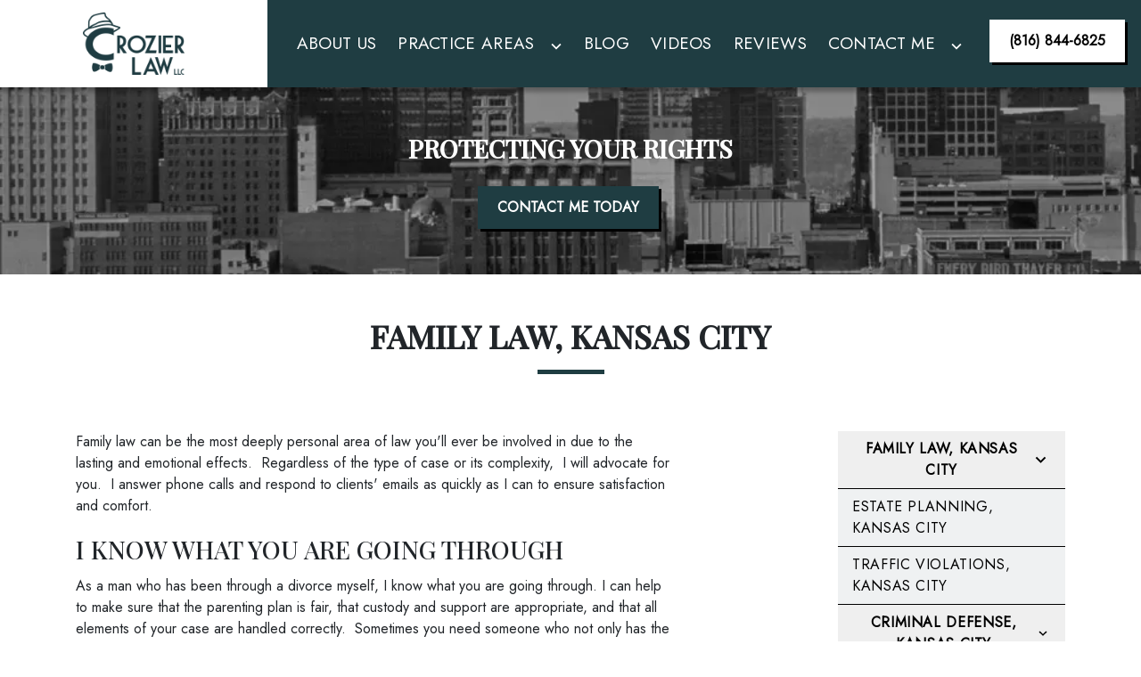

--- FILE ---
content_type: text/html
request_url: https://www.crozierlaw.net/practice-areas/family-law/
body_size: 12915
content:


<!DOCTYPE html>
<html lang="en" prefix="og: https://ogp.me/ns#">

<head>
  <link rel="preconnect" href="https://res.cloudinary.com" />
      <link rel="preconnect" href="https://fonts.googleapis.com">
    <link rel="preconnect" href="https://fonts.gstatic.com" crossorigin>

    <link rel="preload" as="style" href="https://fonts.googleapis.com/css2?family=Playfair+Display:wght@500&amp;family=Jost&amp;display=swap" />
    <link rel="stylesheet" href="https://fonts.googleapis.com/css2?family=Playfair+Display:wght@500&amp;family=Jost&amp;display=swap" media="print" onload="this.media='all'" />
    <noscript>
        <link rel="stylesheet" href="https://fonts.googleapis.com/css2?family=Playfair+Display:wght@500&amp;family=Jost&amp;display=swap" />
    </noscript>


  <script type='application/ld+json'>
    {
      "@context": "http://schema.org",
      "@graph": [
        {},
        {
            "@context": "http://schema.org",
            "@type": "LegalService",
            "name": "Crozier Law LLC",
            "url": "http://www.crozierlaw.net",
            "logo": "https://d11o58it1bhut6.cloudfront.net/production/1857/assets/header-1650f1cb.png",
            "address": {
                        "@type": "PostalAddress",
                        "addressCountry": "US",
                        "addressLocality": "Kansas City",
                        "addressRegion": "MO",
                        "postalCode": "64131",
                        "streetAddress": "800 E 101st Ter Ste 350"
            },
            "telephone": "(816) 695-5287",
            "faxNumber": null,
            "openingHoursSpecification": [
                        {
                                    "@type": "OpeningHoursSpecification",
                                    "dayOfWeek": "Mon",
                                    "opens": "9:00 AM ",
                                    "closes": " 5:00 PM"
                        },
                        {
                                    "@type": "OpeningHoursSpecification",
                                    "dayOfWeek": "Tue",
                                    "opens": "9:00 AM ",
                                    "closes": " 5:00 PM"
                        },
                        {
                                    "@type": "OpeningHoursSpecification",
                                    "dayOfWeek": "Wed",
                                    "opens": "9:00 AM ",
                                    "closes": " 5:00 PM"
                        },
                        {
                                    "@type": "OpeningHoursSpecification",
                                    "dayOfWeek": "Thu",
                                    "opens": "9:00 AM ",
                                    "closes": " 5:00 PM"
                        },
                        {
                                    "@type": "OpeningHoursSpecification",
                                    "dayOfWeek": "Fri",
                                    "opens": "9:00 AM ",
                                    "closes": " 5:00 PM"
                        }
            ],
            "geo": {
                        "@type": "GeoCoordinates",
                        "latitude": "38.94404000",
                        "longitude": "-94.58105000"
            }
},
        {}
      ]
    }
  </script>

    <meta charset="utf-8">
    <meta name="viewport" content="width=device-width, initial-scale=1.0">
      <link rel="shortcut icon" id="favicon" href="https://d11o58it1bhut6.cloudfront.net/production/1857/assets/favicon-953df22d.ico" />

    <title>Family Law Attorney in Kansas City, MO | Crozier Law LLC</title>
      <meta name="description" content='Family law can be the most deeply personal area of law you might ever be involved in. I&#39;m here to bring you relieve to get your life back together.'>
      <meta property="og:description" content='Family law can be the most deeply personal area of law you might ever be involved in. I&#39;m here to bring you relieve to get your life back together.'>
    <meta property="og:url" content="http://crozierlaw.net/practice-areas/family-law/">
    <meta property="og:title" content="Family Law Attorney in Kansas City, MO | Crozier Law LLC">
    <meta property="og:type" content="website">

    <link rel="canonical" href="https://crozierlaw.net/practice-areas/family-law/" />

<script id="block-javascript-defer-methods">
    window.defer_methods = []
</script>

<script id="google-maps-async-loader">
    (g=>{var h,a,k,p="The Google Maps JavaScript API",c="google",l="importLibrary",q="__ib__",m=document,b=window;b=b[c]||(b[c]={});var d=b.maps||(b.maps={}),r=new Set,e=new URLSearchParams,u=()=>h||(h=new Promise(async(f,n)=>{await (a=m.createElement("script"));e.set("libraries",[...r]+"");for(k in g)e.set(k.replace(/[A-Z]/g,t=>"_"+t[0].toLowerCase()),g[k]);e.set("callback",c+".maps."+q);a.src=`https://maps.${c}apis.com/maps/api/js?`+e;d[q]=f;a.onerror=()=>h=n(Error(p+" could not load."));a.nonce=m.querySelector("script[nonce]")?.nonce||"";m.head.append(a)}));d[l]?console.warn(p+" only loads once. Ignoring:",g):d[l]=(f,...n)=>r.add(f)&&u().then(()=>d[l](f,...n))})({
        key: "AIzaSyClUQjniXnL1L5b1lUNcWC-0Zb-eSC-9AY"
    });
</script>
      <link type="text/css" href="https://d11o58it1bhut6.cloudfront.net/production/v1.125.1/crozier-273712/assets/main.website-crozier-273712.ddd5766276fcc1ace481.bundle.min.css" rel="stylesheet" id="main-css" />

    <script>
        window.isEditMode =  false ;
        window.customFormRedirects = {
    default(formId) {
        window.location = `${window.location.origin}/leads/send_inquiry/?form_id=${formId}`
    }
}
    </script>


    <style>
      @media screen and (max-width: 575px) {
        img {
          max-width: 100vw;
        }
        .tns-inner {
          overflow: hidden;
        }
      }

      #main-content {
        scroll-margin-top: 10rem;
      }

      a.skip-link {
          left: -999px;
          position: absolute;
          outline: 2px solid #fd0;
          outline-offset: 0;
          background-color: #fd0;
          color: #000;
          z-index: 100000;
          padding: .5rem 1rem;
          text-decoration: underline;
          display: block;

          &:focus {
            position: relative;
            left: unset;
            width: 100vw;
          }
      }

      iframe[data-aspectratio='16:9'] {
        aspect-ratio: 16/9;
      }

      iframe[data-aspectratio='9:16'] {
        aspect-ratio: 9/16;
      }

      iframe[data-aspectratio='1:1'] {
        aspect-ratio: 1/1;
      }

      iframe[data-aspectratio='2:3'] {
        aspect-ratio: 2/3;
      }

      iframe[data-aspectratio='4:5'] {
        aspect-ratio: 4/5;
      }
    </style>
    <meta name="google-site-verification" content="zWrctd1j7QcpF0k6hfXMPDdix_1CTakZYUqV5hrfCAo" />

</head>

<body class="page service_detail  ">
    <a class="skip-link" href="#main-content" tabindex="0">Skip to main content</a>

     


    
        <style type="text/css">.block-14573.header.day-nance-navigation-conversion-only{background-color:#1f3d42}.block-14573.header.day-nance-navigation-conversion-only .desktop-logo-wrapper{background-color:#FFFFFF}.block-14573.header.day-nance-navigation-conversion-only .nav-item>a{font-family:Jost}.block-14573.header.day-nance-navigation-conversion-only .nav-item>a,.block-14573.header.day-nance-navigation-conversion-only .nav-item>.no-link{color:#FFFFFF}@media (min-width:992px){.block-14573.header.day-nance-navigation-conversion-only .nav-item>a span,.block-14573.header.day-nance-navigation-conversion-only .nav-item>.no-link span{font-family:Jost}}@media (max-width:991.98px){.block-14573.header.day-nance-navigation-conversion-only .nav-item.dropdown{color:#FFFFFF}}@media (max-width:991.98px){.block-14573.header.day-nance-navigation-conversion-only .nav-item.dropdown>.dropdown-menu>li a.dropdown-item{color:#FFFFFF}}@media (max-width:991.98px){.block-14573.header.day-nance-navigation-conversion-only .nav-item.dropdown>.dropdown-menu .dropdown-menu li a:not(.no-link){color:#FFFFFF}}.block-14573.header.day-nance-navigation-conversion-only .icon{fill:#FFFFFF}.block-14573.header.day-nance-navigation-conversion-only .mobile-navbar-payments-button{display:flex;margin:0.5rem 0;justify-content:center}</style>

        
<header class="block block-14573 header day-nance-navigation-conversion-only">
    








    <header class="day-nance-nav navbar-expand-lg">
      <nav class="navbar navbar-default">
        <div class="mobile-topbar d-lg-none">
                      <a class="navbar-toggler order-1" href="tel:+18168446825"
               aria-label="link to call attorney (816) 844-6825">
              <svg class='icon' xmlns="http://www.w3.org/2000/svg" height="24px" viewBox="0 0 24 24" width="24px" fill="#000000"><path d="M0 0h24v24H0z" fill="none"/><path d="M20.01 15.38c-1.23 0-2.42-.2-3.53-.56-.35-.12-.74-.03-1.01.24l-1.57 1.97c-2.83-1.35-5.48-3.9-6.89-6.83l1.95-1.66c.27-.28.35-.67.24-1.02-.37-1.11-.56-2.3-.56-3.53 0-.54-.45-.99-.99-.99H4.19C3.65 3 3 3.24 3 3.99 3 13.28 10.73 21 20.01 21c.71 0 .99-.63.99-1.18v-3.45c0-.54-.45-.99-.99-.99z"/></svg>
            </a>


          <button aria-label="Toggle Mobile Navigation Menu" class="navbar-toggler order-3 collapsed" id="menuMobileButton" aria-expanded="false" aria-selected='false' data-collapse-trigger="menu-collapse-trigger">
            <svg class='icon' xmlns="http://www.w3.org/2000/svg" height="24px" viewBox="0 0 24 24" width="24px" fill="#000000"><path d="M0 0h24v24H0z" fill="none"/><path d="M3 18h18v-2H3v2zm0-5h18v-2H3v2zm0-7v2h18V6H3z"/></svg>
          </button>

          <div class='mobile-logo-wrapper order-2'>
            <a aria-label="link to home page" class="header-logo" href="/">
                          <picture>
                <source media="(max-width:991px)" srcset="https://d11o58it1bhut6.cloudfront.net/production/1857/assets/mobile_logo-45f8fa63.png">
                <source media="(min-width:992px)" srcset="https://d11o58it1bhut6.cloudfront.net/production/1857/assets/header-1650f1cb.png">
                <img fetchpriority="low" src="https://d11o58it1bhut6.cloudfront.net/production/1857/assets/header-1650f1cb.png" alt="Crozier Law LLC" class="logo">
            </picture>

            </a>
          </div>
        </div>

        <div class="container-fluid order-4 flex-nowrap">
          <div class='desktop-logo-wrapper' id="d-logo">
            <a aria-label="link to home page" class="header-logo" href="/">
                          <picture>
                <source media="(max-width:991px)" srcset="https://d11o58it1bhut6.cloudfront.net/production/1857/assets/mobile_logo-45f8fa63.png">
                <source media="(min-width:992px)" srcset="https://d11o58it1bhut6.cloudfront.net/production/1857/assets/header-1650f1cb.png">
                <img fetchpriority="low" src="https://d11o58it1bhut6.cloudfront.net/production/1857/assets/header-1650f1cb.png" alt="Crozier Law LLC" class="logo">
            </picture>

            </a>
          </div>
          <div class="collapse navbar-collapse" id="navbarSupportedContentMenu" aria-expanded="false" data-collapse-target="menu-collapse-target">
    		        <ul class="navbar-nav">
              <li class="nav-item "><a aria-label="About Us" class="nav-link" href="/about-us/">
        <span>About Us</span>
    </a></li>
                          <li class="nav-item dropdown active">
          <a arial-label="Practice Areas" class="nav-link"
             href="/practice-areas/"><span>Practice Areas</span></a>
        <button aria-label="Toggle Dropdown"  aria-expanded="false" aria-selected='false' type="button" class="dropdown-toggle dropdown-toggle-split" data-toggle-trigger="dropdown-trigger-58201">
          <svg class='icon' xmlns="http://www.w3.org/2000/svg" height="24px" viewBox="0 0 24 24" width="24px" fill="#000000"><path d="M0 0h24v24H0z" fill="none"/><path d="M16.59 8.59L12 13.17 7.41 8.59 6 10l6 6 6-6z"/></svg>
        </button>

          <ul class="dropdown-menu" aria-labelledby="navbarDropdown-58201" data-toggle-target="dropdown-target-58201">
                <li class='active-child'><a aria-label="Family Law, Kansas City" class="dropdown-item" href="/practice-areas/family-law/">
        <span>Family Law, Kansas City</span>
    </a></li>
                <li class=''><a aria-label="Estate Planning, Kansas City" class="dropdown-item" href="/practice-areas/estate-planning/">
        <span>Estate Planning, Kansas City</span>
    </a></li>
                <li class=''><a aria-label="Traffic Violations, Kansas City" class="dropdown-item" href="/practice-areas/traffic-violations/">
        <span>Traffic Violations, Kansas City</span>
    </a></li>
                <li class="dropdown ">
                  <a aria-label="Criminal Defense, Kansas City" class="dropdown-item" href="/practice-areas/criminal-defense/">
        <span>Criminal Defense, Kansas City</span>
    </a>
                  <ul class="dropdown-menu">
                      <li class=' '><svg class='dropdown-icon' xmlns="http://www.w3.org/2000/svg" height="24px" viewBox="0 0 24 24" width="24px" fill="#000000"><path d="M0 0h24v24H0z" fill="none"/><path d="M10 6L8.59 7.41 13.17 12l-4.58 4.59L10 18l6-6z"/></svg><a aria-label="Drug Possession" class="" href="/practice-areas/criminal-defense/drug-possession/">
        <span>Drug Possession</span>
    </a></li>
                      <li class=' '><svg class='dropdown-icon' xmlns="http://www.w3.org/2000/svg" height="24px" viewBox="0 0 24 24" width="24px" fill="#000000"><path d="M0 0h24v24H0z" fill="none"/><path d="M10 6L8.59 7.41 13.17 12l-4.58 4.59L10 18l6-6z"/></svg><a aria-label="DUI/DWI" class="" href="/practice-areas/criminal-defense/duidwi/">
        <span>DUI/DWI</span>
    </a></li>
                  </ul>
                </li>
          </ul>
        </li>

              <li class="nav-item "><a aria-label="Blog" class="nav-link" href="/blog/">
        <span>Blog</span>
    </a></li>
              <li class="nav-item "><a aria-label="Videos" class="nav-link" href="/videos/">
        <span>Videos</span>
    </a></li>
              <li class="nav-item "><a aria-label="Reviews" class="nav-link" href="/testimonials/">
        <span>Reviews</span>
    </a></li>
                          <li class="nav-item dropdown ">
          <a arial-label="Contact Me" class="nav-link"
             href="/contact-me/"><span>Contact Me</span></a>
        <button aria-label="Toggle Dropdown"  aria-expanded="false" aria-selected='false' type="button" class="dropdown-toggle dropdown-toggle-split" data-toggle-trigger="dropdown-trigger-58199">
          <svg class='icon' xmlns="http://www.w3.org/2000/svg" height="24px" viewBox="0 0 24 24" width="24px" fill="#000000"><path d="M0 0h24v24H0z" fill="none"/><path d="M16.59 8.59L12 13.17 7.41 8.59 6 10l6 6 6-6z"/></svg>
        </button>

          <ul class="dropdown-menu" aria-labelledby="navbarDropdown-58199" data-toggle-target="dropdown-target-58199">
                <li class=''><a aria-label="Schedule an Appointment" class="dropdown-item" href="/contact-me/schedule-appointment/">
        <span>Schedule an Appointment</span>
    </a></li>
          </ul>
        </li>

        </ul>

          </div>
                    <div class="phone-wrapper">

            <a class="btn btn-zane btn-892133" href="tel:+18168446825" aria-label="(816) 844-6825"><span>(816) 844-6825</span></a>
    <style type="text/css" id="btn-892133-style">.btn.btn-zane.btn-892133{color:#000000;background-color:#FFFFFF;box-shadow:3px 3px #000000;border:2px solid #FFFFFF;font-weight:bold;border-radius:0;font-size:1rem;padding:.625rem 1.25rem;transition:.2s ease;transform:translate(-3px,-3px)}.btn.btn-zane.btn-892133:hover{background-color:#FFFFFF;color:#000000;transform:none;box-shadow:none}.btn.btn-zane.btn-892133 span,.btn.btn-zane.btn-892133 p{font-weight:bold}</style>

          </div>

        </div>
        
      </nav>
    </header>
</header>

 
        <script>
        window.defer_methods.push(function() {
const cssSelector = '.block-14573.header.day-nance-navigation-conversion-only' 
useCollapse({
    trigger: `${cssSelector} [data-collapse-trigger='menu-collapse-trigger']`,
    target: `${cssSelector} [data-collapse-target='menu-collapse-target']`
 })

useCollapse({
   trigger: `${cssSelector} [data-collapse-trigger='phone-collapse-trigger']`,
   target: `${cssSelector} [data-collapse-target='phone-collapse-target']`
})

useToggle({
  	container: `${cssSelector}`,
  	element: '.dropdown-toggle'
})

})
        </script>


<main id="main-content">            <style type="text/css">.block-14560.interior_hero.gotham-interior-hero .container{padding-top:3rem;padding-bottom:3rem}</style>

        
<div class="block block-14560 interior_hero gotham-interior-hero section bg-image"
      style="background-position-y:50%; background-position-x:0%;"

>
  <style type="text/css">
  @media (min-width: 1400px) {
    .block-14560 {
      background-image: url('https://res.cloudinary.com/debi2p5ek/image/upload/f_auto,q_70,w_1920/v1/onepress/38-luca-bravo-tack3nspye0-unsplash-f58650fd.jpg');
    }
  }
  @media (min-width: 992px) and (max-width: 1399px) {
    .block-14560 {
      background-image: url('https://res.cloudinary.com/debi2p5ek/image/upload/f_auto,q_70,w_1400/v1/1857/34145-interior_hero_darkeroriginal2original-21fffd2d.jpg');
    }
  }
  @media (min-width: 576px) and (max-width: 991px) {
    .block-14560 {
      background-image: url('https://res.cloudinary.com/debi2p5ek/image/upload/f_auto,q_70,w_991/v1/1857/34145-interior_hero_darkeroriginal2original-21fffd2d.jpg');
    }
  }
  @media (max-width: 575px) {
    .block-14560 {
      background-image: url('https://res.cloudinary.com/debi2p5ek/image/upload/fl_progressive:steep,q_50,w_800/v1/1857/34145-interior_hero_darkeroriginal2original-21fffd2d.jpg');
    }
  }
  </style>

    <picture class="img-preloader" width="0" height="0" style="display: none !important;">
      <source media="(min-width: 1400px)" srcset="https://res.cloudinary.com/debi2p5ek/image/upload/f_auto,q_70,w_1920/v1/onepress/38-luca-bravo-tack3nspye0-unsplash-f58650fd.jpg">
      <source media="(min-width: 992px) and (max-width: 1399px)" srcset="https://res.cloudinary.com/debi2p5ek/image/upload/f_auto,q_70,w_1400/v1/1857/34145-interior_hero_darkeroriginal2original-21fffd2d.jpg">
      <source media="(min-width: 576px) and (max-width: 991px)" srcset="https://res.cloudinary.com/debi2p5ek/image/upload/f_auto,q_70,w_991/v1/1857/34145-interior_hero_darkeroriginal2original-21fffd2d.jpg">
      <img fetchpriority="high" src="https://res.cloudinary.com/debi2p5ek/image/upload/fl_progressive:steep,q_50,w_800/v1/1857/34145-interior_hero_darkeroriginal2original-21fffd2d.jpg">
    </picture>

    


    <div class='desktop-hero d-none d-lg-block' style='background-image: url(https://res.cloudinary.com/debi2p5ek/image/upload/f_auto,q_70,w_1400/v1/1857/34145-interior_hero_darkeroriginal2original-21fffd2d.jpg)'></div>
    <div class='tablet-hero d-none d-sm-block d-lg-none' style='background-image: url(https://res.cloudinary.com/debi2p5ek/image/upload/f_auto,q_70,w_991/v1/1857/34145-interior_hero_darkeroriginal2original-21fffd2d.jpg)'></div>
    <div class='mobile-hero d-block d-sm-none' style='background-image: url(https://res.cloudinary.com/debi2p5ek/image/upload/fl_progressive:steep,q_50,w_800/v1/1857/34145-interior_hero_darkeroriginal2original-21fffd2d.jpg)'></div>

    <div class="container">
      <div class='row interior-hero'>
        <div class='col-md-10 hero-wrapper'>
            <span class="interior-hero-text h3" data-editable><strong>PROTECTING YOUR RIGHTS</strong></span>
        	<a class="btn btn-zane btn-891912 smooth-sc" href="#consultation" aria-label="CONTACT ME TODAY"><span>CONTACT ME TODAY</span></a>
    <style type="text/css" id="btn-891912-style">.btn.btn-zane.btn-891912{color:#FFFFFF;background-color:#1f3d42;box-shadow:3px 3px #000000;border:2px solid #1f3d42;font-weight:bold;border-radius:0;font-size:1rem;padding:.625rem 1.25rem;transition:.2s ease;transform:translate(-3px,-3px)}.btn.btn-zane.btn-891912:hover{background-color:#3b888c;color:#FFFFFF;transform:none;box-shadow:none}.btn.btn-zane.btn-891912 span,.btn.btn-zane.btn-891912 p{font-weight:bold}</style>

        </div>
      </div>
    </div>
</div>

 

        
            
        
<div class="block block-136113 page gotham-h1">
    
    <div class="container my-5">
      <div class="row">
          <div class="col-md-12">
            <h1 class="title h2 text-center mb-0" data-editable><strong>FAMILY LAW, KANSAS CITY</strong></h1>
          </div>
      </div>
    </div>
</div>

 

    <div class="container">
        <div class="row">
            <div class="col-lg-8 offset-lg-1 ml-0 mr-auto" id="zone-body">
                        <style type="text/css">.block-136112.page.gotham-service-detail .team-name{color:#1f3d42}.block-136112.page.gotham-service-detail .link-wrapper:hover .team-name{color:#3b888c}</style>

        
<div class="block block-136112 page gotham-service-detail">
    



    <div class="row pb-5">
      <div class="col-md-11">
          <div class="rich-content" data-editable><p>Family law can be the most deeply personal area of law you'll ever be involved in due to the lasting and emotional effects. &nbsp;Regardless of the type of case or its complexity, &nbsp;I will advocate for you. &nbsp;I answer phone calls and respond to clients' emails as quickly as I can to ensure satisfaction and comfort.</p><h3>I KNOW WHAT YOU ARE GOING THROUGH</h3><p style="text-align: start">As a man who has been through a divorce myself, I know what you are going through. I can help to make sure that the parenting plan is fair, that custody and support are appropriate, and that all elements of your case are handled correctly. &nbsp;Sometimes you need someone who not only has the legal skills, but also the background and experience, to help get the result you deserve.</p></div>

            <div class="row justify-content-center py-5">
                <div class="col-md-8 col-sm-9">
                    <div class="interrupt-box text-center bg-light-gray">
                        <h2 class="interrupt-title" data-editable>FINDING A SOLUTION FOR YOUR FAMILY LAW CASE</h2>
                        <a class="btn btn-zane btn-913083 smooth-sc" href="#consultation" aria-label="CONTACT ME TODAY"><span>CONTACT ME TODAY</span></a>
    <style type="text/css" id="btn-913083-style">.btn.btn-zane.btn-913083{color:#FFFFFF;background-color:#1f3d42;box-shadow:3px 3px #000000;border:2px solid #1f3d42;font-weight:bold;border-radius:0;font-size:1rem;padding:.625rem 1.25rem;transition:.2s ease;transform:translate(-3px,-3px)}.btn.btn-zane.btn-913083:hover{background-color:#3b888c;color:#FFFFFF;transform:none;box-shadow:none}.btn.btn-zane.btn-913083 span,.btn.btn-zane.btn-913083 p{font-weight:bold}</style>

                    </div>
                </div>
              </div>

        <div class="rich-content" data-editable><p>You can leave your problem with me. &nbsp;Call or email when you’re ready for me to carry your burden.</p><h3 style="text-align: start">Family Law Practice Areas include:</h3><ul><li><p>Divorce</p><ul><li><p><a href="/practice-areas/family-law/collaborative-divorce-lawyer-kansas-city" style="box-sizing: border-box; background-color: transparent; color: rgb(59, 136, 140); text-decoration: none; overflow-wrap: break-word; transition: all 0.3s ease 0s;">Collaborative Divorces</a></p></li><li><p>Contested Divorces</p></li><li><p>High net value Divorces</p></li><li><p>Property Disputes</p></li><li><p>Domestic Violence&nbsp;</p></li></ul></li><li><p>Child Custody</p><ul><li><p>Co-Parenting</p></li><li><p>Sole Custody</p></li><li><p>Joint Custody</p></li></ul></li><li><p>Legal Separation</p><ul><li><p>Temporary</p></li><li><p>Permanent</p></li></ul></li><li><p>Child Support</p><ul><li><p>Initial Claims</p></li><li><p>Modification</p></li></ul></li><li><p>Division of Property</p></li><li><p>Prenups – Prenuptial Agreements</p></li><li><p>Parenting Plans</p></li><li><p>Modification of Custody Orders from Another State</p></li><li><p>Spousal Maintenance (Alimony)</p></li><li><p>Paternity</p><ul><li><p>Adding to birth certificate</p></li><li><p>Establishing parenting time</p></li><li><p>Adjusting Child Support orders</p></li></ul></li><li><p>Name Change</p><ul><li><p>Adult</p></li><li><p>Children</p></li></ul></li></ul></div>

            <div class="row justify-content-center pt-5">
                <div class="col-md-12 attorney-box">
<div class="col-md-5 attorney-image lazyload" style="background-position: center center;" role="img" aria-label="Attorney Justin Crozier Sitting in his Office" data-bg="https://res.cloudinary.com/debi2p5ek/image/upload/w_580/v1/1857/34217-crozier_pa_botoriginal2original-726398d7.jpg"></div>                  <div class="col-md-7 attorney-info">
                      <h4 class="attorney-title" data-editable><strong>FAMILY LAW ATTORNEY IN KANSAS CITY, MO</strong></h4>
                      <p  data-editable>Make sure you set up an initial consultation with Crozier Law as soon as possible to discuss your legal options going forward.&nbsp;I'm here to sort&nbsp;through&nbsp;your family&nbsp;matter for you.&nbsp;I can give personalized attention to you and your family and ease your concerns when you're faced with complicated issues. You're not alone. Schedule an appointment with me today.</p>
                  </div>
                </div>
            </div>
      </div>
    </div>


</div>

 

            </div>
            <div class="col-lg-3 order-lg-last order-first" id="zone-sidenav">
                        
        
<div class="block block-136114 page gotham-service-detail-sidebar">
    



      <ul class='service-sidenav'>
        		        <div class="menu-collapse">
            <button class="accordion-title collapsed" type="button"
                    data-collapse-trigger="category-trigger-0"
                    aria-selected="false" aria-expanded="false" aria-controls="collapse-0" id="heading-0">
                
      <li class='service-default  active '>
            <a href='/practice-areas/family-law/' class="service-link-text"> Family Law, Kansas City </a>
      </li>

                <svg class='chevron-down' xmlns="http://www.w3.org/2000/svg" height="24px" viewBox="0 0 24 24" width="24px" fill="#000000"><path d="M0 0h24v24H0z" fill="none"/><path d="M16.59 8.59L12 13.17 7.41 8.59 6 10l6 6 6-6z"/></svg>
                <svg class='chevron-up' xmlns="http://www.w3.org/2000/svg" height="24px" viewBox="0 0 24 24" width="24px" fill="#000000"><path d="M0 0h24v24H0z" fill="none"/><path d="M12 8l-6 6 1.41 1.41L12 10.83l4.59 4.58L18 14z"/></svg>
            </button>
            <div class="collapse-wrapper">
                <div id="collapse-0" class="collapse"
                     aria-labelledby="heading-0" data-collapse-target="category-target-0" aria-expanded="false">
                	
      <li class='service-link '>
            <a href='/practice-areas/family-law/collaborative-divorce-lawyer-kansas-city/' class="service-link-text"> Collaborative Divorce Lawyer, Kansas City </a>
      </li>

                </div>
            </div>
        </div>

        		
      <li class='service-title '>
            <a href='/practice-areas/estate-planning/' class="service-link-text"> Estate Planning, Kansas City </a>
      </li>

        		
      <li class='service-title '>
            <a href='/practice-areas/traffic-violations/' class="service-link-text"> Traffic Violations, Kansas City </a>
      </li>

        		        <div class="menu-collapse">
            <button class="accordion-title collapsed" type="button"
                    data-collapse-trigger="category-trigger-3"
                    aria-selected="false" aria-expanded="false" aria-controls="collapse-3" id="heading-3">
                
      <li class='service-default '>
            <a href='/practice-areas/criminal-defense/' class="service-link-text"> Criminal Defense, Kansas City </a>
      </li>

                <svg class='chevron-down' xmlns="http://www.w3.org/2000/svg" height="24px" viewBox="0 0 24 24" width="24px" fill="#000000"><path d="M0 0h24v24H0z" fill="none"/><path d="M16.59 8.59L12 13.17 7.41 8.59 6 10l6 6 6-6z"/></svg>
                <svg class='chevron-up' xmlns="http://www.w3.org/2000/svg" height="24px" viewBox="0 0 24 24" width="24px" fill="#000000"><path d="M0 0h24v24H0z" fill="none"/><path d="M12 8l-6 6 1.41 1.41L12 10.83l4.59 4.58L18 14z"/></svg>
            </button>
            <div class="collapse-wrapper">
                <div id="collapse-3" class="collapse"
                     aria-labelledby="heading-3" data-collapse-target="category-target-3" aria-expanded="false">
                	
      <li class='service-link '>
            <a href='/practice-areas/criminal-defense/assault/' class="service-link-text"> Assault </a>
      </li>

                	
      <li class='service-link '>
            <a href='/practice-areas/criminal-defense/suspended-license/' class="service-link-text"> Suspended License </a>
      </li>

                	
      <li class='service-link '>
            <a href='/practice-areas/criminal-defense/drug-possession/' class="service-link-text"> Drug Possession </a>
      </li>

                	
      <li class='service-link '>
            <a href='/practice-areas/criminal-defense/duidwi/' class="service-link-text"> DUI/DWI </a>
      </li>

                	
      <li class='service-link '>
            <a href='/practice-areas/criminal-defense/minor-possession-mip/' class="service-link-text"> Minor in Possession (MIP) </a>
      </li>

                	
      <li class='service-link '>
            <a href='/practice-areas/criminal-defense/domestic-violence/' class="service-link-text"> Domestic Violence </a>
      </li>

                </div>
            </div>
        </div>

        		
      <li class='service-title '>
            <a href='/practice-areas/personal-injury/' class="service-link-text"> Personal Injury, Kansas City </a>
      </li>

      </ul>
</div>

 
        <script>
        window.defer_methods.push(function() {
const cssSelector = '.block-136114.page.gotham-service-detail-sidebar' 
const optionCollapses = [...document.querySelectorAll(`${cssSelector} .menu-collapse`)]

if (optionCollapses.length > 0) {
  optionCollapses.forEach((collapse) => {
    let index = collapse.children[0].dataset.collapseTrigger.split("category-trigger-")[1]
    useCollapse({
       trigger: `${cssSelector} [data-collapse-trigger='category-trigger-${index}']`,
       target: `${cssSelector} [data-collapse-target='category-target-${index}']`
   })
  })
}

})
        </script>

            </div>
        </div>
    </div>
</main>
<footer>            <style type="text/css">.block-14561.footer.zane-footer-inquiry-form .section-title{font-family:Jost}.block-14561.footer.zane-footer-inquiry-form .section-description{font-size:1rem;font-family:Playfair Display;color:currentColor}.block-14561.footer.zane-footer-inquiry-form hr{border-top-color:currentColor}.block-14561.footer.zane-footer-inquiry-form .inquiry .form-control{border:none;border-bottom:2px solid currentColor}</style>

        
<div class="block block-14561 footer zane-footer-inquiry-form section bg-primary lazyload text-light"
      style=""
 data-bg=""  src=""

>
    
    <div class="footer_inquiry inquiry" id="consultation-form">
      <div class="container">
        <div class="row">
          <div class="col-12 col-lg-4">
            <hr class="mt-0"/>
      		<h2 class="section-title h2" data-editable><strong>LOOKING FOR HELP</strong></h2>
            <p class="section-description" data-editable><strong>Leave a message</strong></p>
            <hr/>
          </div>

          <div class="col-12 col-lg-7 offset-lg-1 ">
            
    <span id="consultation" class="consultation-target"></span>

    <form class="f-inquiry-form" action="/admin/inquiry/" method="POST" id="inquiry-form" name="inquiry-form">
    <div class="alert alert-danger alert-dismissible fade show d-none" role="alert">
    <div class="h3"><strong>Error!</strong></div>
    <span>Your message has failed. Please try again.</span>
    <div class="error-response border border-danger p-2 m-2 d-none"></div>
    <button type="button" class="close" data-dismiss="alert" aria-label="Close">
        <span aria-hidden="true">&times;</span>
    </button>
</div>

    <div class="subject d-none">
    <div class="form-group">
        <label class="control-label sr-only" for="subject-14561">Subject</label>
        <input id="subject-14561" type="text" name="subject" placeholder="" maxlength="256" class="form-control">
    </div>
</div>
<div class="source-fields d-none">
    <input type="hidden" name="special" placeholder="Leave Blank" id="id_inquiry-special" />
    <input class="f-page" type="hidden" name="page" value="/practice-areas/family-law/">
    <input class="f-medium" type="hidden" name="medium" value="" />
    <input class="f-source" type="hidden" name="source" value="" />
    <input class="f-ga_source" type="hidden" name="ga_source" value="" />
    <input class="f-visits" type="hidden" name="visits" value="" />
    <input class="f-top" type="hidden" name="seconds_typing" value="" />
</div>

    <div class="row">
    <div class="col-md-12">
        <div class="row no-gutters">
    <div class="name col-sm-12">
        <div class="form-group">
            <label id="name-14561-label" class="control-label sr-only required" for="name-14561">
                <span class="inquiry-placeholder" id="name-14561-placeholder" data-editable>Name</span>
            </label>
            <input id="name-14561" type="text" name="name" placeholder="Name" maxlength="256" class="form-control" required aria-required="true">
        </div>
    </div>
</div>

        <div class="row no-gutters">
                <div class="phone col-sm-6">
        <div class="form-group">
            <label id="phone-14561-label" class="control-label sr-only" for="phone-14561">
                <span class="inquiry-placeholder" id="phone-14561-placeholder" data-editable>Phone (optional)</span>
            </label>
            <input id="phone-14561" type="tel" name="phone" placeholder="Phone (optional)" pattern="(?:\(\d{3}\)|\d{3})[- ]?\d{3}[- ]?\d{4}" maxlength="20" class="form-control">
        </div>
    </div>

                <div class="email col-sm-6">
        <div class="form-group">
            <label id="email-14561-label" class="control-label sr-only required" for="email-14561">
                <span class="inquiry-placeholder" id="email-14561-placeholder" data-editable>Email</span>
            </label>
            <input
                id="email-14561"
                type="email"
                name="email"
                placeholder="Email"
                pattern="([a-zA-Z0-9_\-\.\+]+)@([a-zA-Z0-9_\-\.]+)\.([a-zA-Z]{2,5})"
                maxlength="254"
                class="form-control"
                required
                aria-required="true"
            >
        </div>
    </div>

        </div>
        <div class="row no-gutters">
    <div class="col-sm-12">
        <div class="form-group">
            <label id="inquiry-14561-label" class="control-label sr-only required" for="inquiry-14561">
                <span class="inquiry-placeholder" id="inquiry-14561-placeholder" data-editable>Tell us about your case</span>
            </label>
            <textarea id="inquiry-14561" name="inquiry" cols="40" rows="10" placeholder="Tell us about your case" class="form-control" required aria-required="true"></textarea>
        </div>
    </div>
</div>

    </div>
</div>

    
    <div class="row no-gutters justify-content-end">
    <div class="col-sm-5 d-flex justify-content-end">
        <button button_color="None" class="btn btn-zane btn-891906" type="submit" element="button" aria-label="SUBMIT"><span>SUBMIT</span></button>
    <style type="text/css" id="btn-891906-style">.btn.btn-zane.btn-891906{color:#000000;background-color:#FFFFFF;box-shadow:3px 3px #000000;border:2px solid #FFFFFF;font-weight:bold;border-radius:0;font-size:1rem;padding:.625rem 1.25rem;transition:.2s ease;transform:translate(-3px,-3px)}.btn.btn-zane.btn-891906:hover{background-color:#FFFFFF;color:#000000;transform:none;box-shadow:none}.btn.btn-zane.btn-891906 span,.btn.btn-zane.btn-891906 p{font-weight:bold}</style>

    </div>
</div>

</form>


<style type="text/css">
    .consultation-target {
        position: absolute;
        top: -450px;
    }
</style>
          </div>
        </div>
      </div>
    </div>

</div>

 
        <script>
        window.defer_methods.push(function() {
const cssSelector = '.block-14561.footer.zane-footer-inquiry-form' 
useCustomForm({
  blockId: cssSelector
})  
})
        </script>
        <style type="text/css">.block-14574.footer.gotham-one-location-footer-conversion-only .footer-icon path{fill:#1f3d42}.block-14574.footer.gotham-one-location-footer-conversion-only .social-links .footer-icon:hover path{fill:black}</style>

        
<div class="block block-14574 footer gotham-one-location-footer-conversion-only section"
      style=""
 data-bg=""  src=""

>
    



      <div class="row no-gutters">
        <div class="col-lg-6 map_canvas_wrapper">
          <div id='map-canvas-script' data-map-params='{"marker": null, "customMarker": "https://res.cloudinary.com/debi2p5ek/image/upload/c_limit,h_60,q_70,w_45/v1/1857/47545-map_pin-17-5f147629.png", "offsetY": 0, "offsetX": 0, "offsetElementId": null, "offsetElementXFactor": 0, "offsetElementYFactor": 100, "padding": {"left": 0, "right": 0, "top": 0, "bottom": 0}, "zoom": 14, "locations": [{"latitude": 38.94404, "longitude": -94.58105, "title": "Crozier Law LLC", "cid": "11971320426779613198"}]}'></div>
          <div id='map-canvas' class='map_canvas'></div>
        </div>
        <div class="col-lg-6 justify-content-center location-wrapper">
          <div class="locations flex-column">
            <div class="footer-logo" >
              <a aria-label="link to home page" href="/">
                  <img data-src="https://res.cloudinary.com/debi2p5ek/image/upload/w_136/v1/1857/33505-logo-66-50df2404.png" alt="Crozier Law" class="lazyload">

              </a>
            </div>
              <div class="row no-gutters location" data-location-id="0" data-location-lat="38.94404000" data-location-lng="-94.58105000" data-location-title="Crozier Law LLC" data-location-cid="11971320426779613198">
                <div class="col-md-12">
                  <div class="row no-gutters contact-locations-hours-wrapper">
                    <div class="contact col-sm-6 col-12">

                      <h5 class='location-name text-center'>
                            <span class='display-name h5'>
                              Crozier Law LLC                            </span>
                      </h5>

                        <a aria-label="link to get directions (New Window)" href="https://www.google.com/maps?cid=11971320426779613198" target="_blank" rel="noopener" class="address-link">
                      <address class="address text-center">
                        <p class="mb-2">
                          <span class="street-address">
                            800 E 101st Ter
                            <br/>
                            Ste 350
                          </span>
                          <br>
                          <span class="address-locality">Kansas City,</span>
                          <span class="address-region">MO</span>
                          <br>
                          <span class="postal-code">64131</span>
                        </p>
                      </address>
                        </a>

                        <div class="phone-number">
                          <div class="phone-number-container">

                              <div class="my-2 text-center">
                                <a class="btn btn-zane btn-892137" href="tel:+18168446825" aria-label="(816) 844-6825"><span>(816) 844-6825</span></a>
    <style type="text/css" id="btn-892137-style">.btn.btn-zane.btn-892137{color:#FFFFFF;background-color:#1f3d42;box-shadow:3px 3px #000000;border:2px solid #1f3d42;font-weight:bold;border-radius:0;font-size:1rem;padding:.625rem 1.25rem;transition:.2s ease;transform:translate(-3px,-3px)}.btn.btn-zane.btn-892137:hover{background-color:#3b888c;color:#FFFFFF;transform:none;box-shadow:none}.btn.btn-zane.btn-892137 span,.btn.btn-zane.btn-892137 p{font-weight:bold}</style>

                              </div>

                          </div>
                        </div>
                          



        <div class="social-links">
              <a aria-label="link to email (New Window)" class="footer-icon"
                 href="mailto:justin@crozierlaw.net"
                 target="_blank" rel="noopener">
                    <svg xmlns="http://www.w3.org/2000/svg" viewBox="0 0 512 512" height="32px" width="28px">
    <!--! Font Awesome Pro 6.1.1 by @fontawesome - https://fontawesome.com License - https://fontawesome.com/license (Commercial License) Copyright 2022 Fonticons, Inc. -->
    <path fill="currentColor" d="M464 64C490.5 64 512 85.49 512 112C512 127.1 504.9 141.3 492.8 150.4L275.2 313.6C263.8 322.1 248.2 322.1 236.8 313.6L19.2 150.4C7.113 141.3 0 127.1 0 112C0 85.49 21.49 64 48 64H464zM217.6 339.2C240.4 356.3 271.6 356.3 294.4 339.2L512 176V384C512 419.3 483.3 448 448 448H64C28.65 448 0 419.3 0 384V176L217.6 339.2z" />
</svg>

              </a>
        </div>


                    </div>

                      <div class="business-hours col-sm-6 col-12">
                        <div class='hours-list'>
                              <div class="hour-row d-flex">
                                <span class="day col-3 p-0">Mon</span>
                                <span class="hours col-9 p-0">9:00 AM - 5:00 PM</span>
                              </div>
                              <div class="hour-row d-flex">
                                <span class="day col-3 p-0">Tue</span>
                                <span class="hours col-9 p-0">9:00 AM - 5:00 PM</span>
                              </div>
                              <div class="hour-row d-flex">
                                <span class="day col-3 p-0">Wed</span>
                                <span class="hours col-9 p-0">9:00 AM - 5:00 PM</span>
                              </div>
                              <div class="hour-row d-flex">
                                <span class="day col-3 p-0">Thu</span>
                                <span class="hours col-9 p-0">9:00 AM - 5:00 PM</span>
                              </div>
                              <div class="hour-row d-flex">
                                <span class="day col-3 p-0">Fri</span>
                                <span class="hours col-9 p-0">9:00 AM - 5:00 PM</span>
                              </div>
                        </div>
                          <div class="review-btn-wrapper">
                            <a class="btn btn-zane btn-892138" href="https://search.google.com/local/writereview?placeid=ChIJdTKUcYvowIcRDpiTWoCsIqY" aria-label="LEAVE A REVIEW"><span>LEAVE A REVIEW</span></a>
    <style type="text/css" id="btn-892138-style">.btn.btn-zane.btn-892138{color:#3b888c;background-color:#FFFFFF;box-shadow:3px 3px #000000;border:2px solid #FFFFFF;font-weight:bold;border-radius:0;font-size:1rem;padding:.625rem 1.25rem;transition:.2s ease;transform:translate(-3px,-3px)}.btn.btn-zane.btn-892138:hover{background-color:#3b888c;color:#FFFFFF;transform:none;box-shadow:none}.btn.btn-zane.btn-892138 span,.btn.btn-zane.btn-892138 p{font-weight:bold}</style>

                          </div>
                    </div>
                  </div>
                </div>
              </div>
          </div>
        </div>
      </div>

</div>

 
        <style type="text/css">.block-14563.footer.zane-footer-links{background-color:#1f3d42;color:#FFFFFF}</style>

        
<div class="block block-14563 footer zane-footer-links">
    

    <div class="footer_links section">
      <div class="container">
        <div class="row">
          <nav aria-label="bottom navigation bar, disclaimer and sitemap" class="col-md-12">
            <ul class="list-inline text-center">
              <li class="list-inline-item">© 2025 Crozier Law LLC</li>
              <li class="list-inline-item"><a aria-label="go to sitemap" class="link-divider" href="/sitemap/">Sitemap</a></li>
              <li class="list-inline-item"><a aria-label="go to disclaimer" class="link-divider" href="/disclaimer/">Disclaimer</a></li>

                  <li class="list-inline-item"></li>
            </ul>
          </nav>
        </div>
      </div>
    </div>
</div>

 
        
        
<div class="block block-14564 footer zane-footer-disclaimer section bg-dark lazyload"
      style=""
 data-bg=""  src=""

>
    
    <div class="footer_disclaimer section">
        <div class="disclaimer">
            <div class="container">
                <div class="row justify-content-center">
                    <div class="col-sm-12">
                        <div  data-editable>All meetings with the Attorney are by appointment only. The choice of a lawyer is an important decision and should not be based solely upon advertisements. The information you obtain at this site is not, nor is it intended to be, legal advice. You should consult an attorney for advice regarding your individual situation. Contacting us does not create an attorney-client relationship.</div>
                    </div>
                </div>
            </div>
        </div>
    </div>
</div>

 

</footer>

  <script>
function lazyloadBgImage(node) {
    if (!node) {
        return
    }

    const bg = node.getAttribute('data-bg')

    if (bg) {
        // eslint-disable-next-line no-param-reassign
        node.style.backgroundImage = `url(${bg})`
    }
}

document.addEventListener('lazybeforeunveil', (e) => {
    lazyloadBgImage(e.target)
})

window.lazySizesConfig = window.lazySizesConfig || {}
window.lazySizesConfig.customMedia = {
    '--mobile': '(max-width: 575px)',
    '--tablet': '(max-width: 991px)',
    '--desktop': '(max-width: 1399px)',
    '--large_desktop': '(min-width: 1400px)'
}

window.lazyloadBgImage = lazyloadBgImage  </script>
  <script>
    window.defer_methods.push(function() {
        function getCookie(name) {
            var value = "; " + document.cookie;
            var parts = value.split("; " + name + "=");
            if (parts.length == 2) {
                return parts.pop().split(";").shift();
            }
        };

        function extractDomain(url) {
            var domain;
            //find & remove protocol (http, ftp, etc.) and get domain
            if (url.indexOf("://") > -1) {
                    domain = url.split('/')[2];
            }
            else {
                    domain = url.split('/')[0];
            }
            //find & remove port number
            domain = domain.split(':')[0];
            return domain;
        }

        function createCookie(name, value, days) {
            if (days) {
                var date = new Date();
                date.setTime(date.getTime()+(days*24*60*60*1000));
                var expires = "; expires="+date.toGMTString();
            }
            else {
                var expires = "";
            }
            document.cookie = name+"="+value+expires+"; path=/";
        }

        function getQueryStringValue(key) {
            return decodeURIComponent(window.location.search.replace(new RegExp("^(?:.*[&\\?]" + encodeURIComponent(key).replace(/[\.\+\*]/g, "\\$&") + "(?:\\=([^&]*))?)?.*$", "i"), "$1"));
        }

        var ga_source_val    = getCookie('source');
        if(!ga_source_val) {
            var ref = extractDomain(document.referrer);
            var utm_source = getQueryStringValue('utm_source');
            var gclid = getQueryStringValue('gclid');
            if(utm_source) {
                ga_source_val = utm_source;
            } else if(gclid) {
                ga_source_val = 'AdWords'
            } else {
                ga_source_val = ref;
            }
            createCookie('source', ga_source_val, 365);
        }

        var ga_source = '';
        if (window.location.hostname == ga_source_val || !ga_source_val) {
                ga_source = 'Direct';
        }    else {
                ga_source = ga_source_val;
        }

        document.querySelectorAll('.f-ga_source').forEach(input =>{
                input.value = ga_source;
        })

        // Form submit logic
        function formSubmitHandler(e) {
            e.preventDefault()
            const form = e.target

            const errorBanner = form.querySelector('.alert-danger')
            function errorHandler(msg) {
                const errorTextField = errorBanner.querySelector('.error-response')

                if(msg) {
                    errorTextField.textContent = msg
                    errorTextField.classList.remove('d-none')
                }
                errorBanner.classList.remove('d-none')
                form.querySelector('button[type="submit"]').removeAttribute('disabled')
            }

            try {
                const xhr = new XMLHttpRequest();
                xhr.open('POST', form.getAttribute('action'))
                xhr.setRequestHeader("X-Requested-With", "XMLHttpRequest")

                xhr.onreadystatechange = function () {
                    if (xhr.readyState !== 4) return;
                    if (xhr.status >= 200 && xhr.status < 300) {
                        form.reset()
                        window.location.href='/leads/send_inquiry/'
                    } else {
                        errorHandler(xhr.response.error)
                    }
                };

                const formData = new FormData(form)
                xhr.send(formData);

                form.querySelector('button[type="submit"]').setAttribute('disabled', true)
            }
            catch(e) {
                errorHandler(false)
            }

            return false
        }

        function setSecondsTypingInputs(val) {
            secondsTypingInputs.forEach(input =>{
                input.value = val
            })
        }

        // Set up seconds typing input calculations
        function focusOutHandler() {
            if(ftopt){clearTimeout(ftopt);}
            if(ftops) {ftop += Date.now() - ftops;ftops = null;}
            setSecondsTypingInputs(ftop)
        }

        function keydownHandler() {
            if(!ftops){ftops = Date.now();}
            if(ftopt) {clearTimeout(ftopt);}
            ftopt = setTimeout(focusOutHandler, 2000);
        }

        const secondsTypingInputs = document.querySelectorAll("input.f-top")
        setSecondsTypingInputs(0)

        let ftop = 0.0;
        let ftops = null;
        let ftopt = null;

        // Handle multiple forms on page
        const forms = document.querySelectorAll('.f-inquiry-form')
        forms.forEach(form => {
            form.addEventListener('submit', formSubmitHandler);

            const inputs = ['textarea', 'input[type="text"]', 'input[type="tel"]', 'input[type="email"]']
            inputs.forEach(input => {
                const inputEl = form.querySelector(input)
                inputEl.addEventListener('keydown', keydownHandler)
                inputEl.addEventListener('focusout', focusOutHandler)
            })
        })
    })
    </script>


        <script src="https://d11o58it1bhut6.cloudfront.net/production/v1.125.1/crozier-273712/assets/main.website-crozier-273712.ddd5766276fcc1ace481.bundle.js" defer></script>
<!-- Global site tag (gtag.js) - Google Analytics -->
<script defer src="https://www.googletagmanager.com/gtag/js?id=G-JJR5ELD82C"></script>
<script>
window.dataLayer = window.dataLayer || [];
function gtag(){dataLayer.push(arguments);}
gtag('js', new Date());

gtag('config', 'G-JJR5ELD82C');
</script>
<!-- Google Tag Manager (noscript) -->
<noscript><iframe src="https://www.googletagmanager.com/ns.html?id=GTM-M3LW5WD"
height="0" width="0" style="display:none;visibility:hidden"></iframe></noscript>
<!-- End Google Tag Manager (noscript) -->
  
  <!-- Google Tag Manager -->
<script>(function(w,d,s,l,i){w[l]=w[l]||[];w[l].push({'gtm.start':
new Date().getTime(),event:'gtm.js'});var f=d.getElementsByTagName(s)[0],
j=d.createElement(s),dl=l!='dataLayer'?'&l='+l:'';j.async=true;j.src=
'https://www.googletagmanager.com/gtm.js?id='+i+dl;f.parentNode.insertBefore(j,f);
})(window,document,'script','dataLayer','GTM-M3LW5WD');</script>
<!-- End Google Tag Manager -->


  <script type='text/javascript'>
    // sets id navlink-1 for first nav link in a page
    // after the implementation of dropdown menu at app-level this code can be shifted to navigation.jinja
    const navlink = document.getElementsByClassName('nav-link')[0]
    navlink && navlink.setAttribute('id', 'navlink-1')
  </script>
</body>
</html>

--- FILE ---
content_type: text/css
request_url: https://d11o58it1bhut6.cloudfront.net/production/v1.125.1/crozier-273712/assets/main.website-crozier-273712.ddd5766276fcc1ace481.bundle.min.css
body_size: 13504
content:
.block.footer.zane-footer-inquiry-form{background-color:#3b888c}.block.footer.zane-footer-inquiry-form hr{border-top-width:2px;margin:1.25rem 0}@media(min-width: 992px){.block.footer.zane-footer-inquiry-form{padding:4.375rem 0 4.375rem}}@media(max-width: 991.98px){.block.footer.zane-footer-inquiry-form{padding:3.125rem 0 3.125rem}}.block.footer.zane-footer-inquiry-form .section-title{font-weight:500;line-height:1.2}.block.footer.zane-footer-inquiry-form .section-description{margin-bottom:0;line-height:1.2}.block.footer.zane-footer-inquiry-form textarea.form-control{max-height:150px}.block.footer.zane-footer-inquiry-form .form-group{margin-bottom:6px}.block.footer.zane-footer-inquiry-form .f-inquiry-form .phone{padding-right:3px}.block.footer.zane-footer-inquiry-form .f-inquiry-form .email{padding-left:3px}@media(max-width: 991.98px){.block.footer.zane-footer-inquiry-form .phone,.block.footer.zane-footer-inquiry-form .email{padding:0}}.block.footer.zane-footer-inquiry-form .inquiry .form-control{border-radius:0;color:currentColor;padding:.75rem 1.125rem;font-size:.875rem;background-color:hsla(0,0%,100%,.2)}.block.footer.zane-footer-inquiry-form .inquiry .form-control::placeholder{color:currentColor}.block.footer.zane-footer-inquiry-form input{height:50px}.block.footer.zane-footer-inquiry-form select{padding:unset !important;padding-left:1.125rem !important;height:50px}.block.footer.zane-footer-inquiry-form textarea{resize:none}.block.footer.zane-footer-inquiry-form .btn{display:inline-block;margin-top:.5rem}.block.footer.zane-footer-inquiry-form option{color:#000}.block.footer.gotham-one-location-footer-conversion-only #map-canvas{display:flex;justify-content:center;align-items:center}@media(max-width: 991.98px){.block.footer.gotham-one-location-footer-conversion-only #map-canvas{height:300px}}.block.footer.gotham-one-location-footer-conversion-only .location-wrapper{display:flex;align-items:center;padding:3rem 1rem}@media(max-width: 991.98px){.block.footer.gotham-one-location-footer-conversion-only .location-wrapper{margin-top:1rem;padding:1rem 0}}.block.footer.gotham-one-location-footer-conversion-only .locations{width:100%}.block.footer.gotham-one-location-footer-conversion-only .location:not(:last-of-type){margin-bottom:3rem}@media(max-width: 575.98px){.block.footer.gotham-one-location-footer-conversion-only .location{display:flex;width:80%;padding:0 0 20px 0;margin:auto}}.block.footer.gotham-one-location-footer-conversion-only .location .location-name h4,.block.footer.gotham-one-location-footer-conversion-only .location .location-name .h4{font-size:1.5rem;font-weight:bold}.block.footer.gotham-one-location-footer-conversion-only .location .phone-number a{display:inline-block;transition:.5s}.block.footer.gotham-one-location-footer-conversion-only .location .phone-number a:hover{text-decoration:none}.block.footer.gotham-one-location-footer-conversion-only .location .information{padding:20px 15px 40px}.block.footer.gotham-one-location-footer-conversion-only .location .address-link{color:inherit}.block.footer.gotham-one-location-footer-conversion-only .location .address{margin:0}.block.footer.gotham-one-location-footer-conversion-only .location .footer{margin-top:0}.block.footer.gotham-one-location-footer-conversion-only .location .contact-locations-hours-wrapper .contact,.block.footer.gotham-one-location-footer-conversion-only .location .contact-locations-hours-wrapper .business-hours{display:flex;flex-direction:column;justify-content:center}@media(max-width: 575.98px){.block.footer.gotham-one-location-footer-conversion-only .location .contact-locations-hours-wrapper .contact,.block.footer.gotham-one-location-footer-conversion-only .location .contact-locations-hours-wrapper .business-hours{margin-top:1rem}}@media(min-width: 0)and (max-width: 350px){.block.footer.gotham-one-location-footer-conversion-only .location .contact-locations-hours-wrapper .hour-row .day{min-width:35px}}.block.footer.gotham-one-location-footer-conversion-only .business-hours{align-items:center;justify-content:center}.block.footer.gotham-one-location-footer-conversion-only .hours-list{font-size:.85rem;line-height:1.6;text-align:center;max-width:200px}@media(max-width: 767.98px){.block.footer.gotham-one-location-footer-conversion-only .hours-list{font-size:.8125rem}}.block.footer.gotham-one-location-footer-conversion-only .hours-list .hour-row{display:flex;padding:3px 0}.block.footer.gotham-one-location-footer-conversion-only .hours-list .hour-row .day{min-width:45px;padding-right:.5rem;text-align:left}.block.footer.gotham-one-location-footer-conversion-only .hours-list .hour-row .hours{white-space:nowrap;text-align:right}@media(max-width: 767.98px){.block.footer.gotham-one-location-footer-conversion-only .hours-list .hour-row .hours{min-width:auto}}.block.footer.gotham-one-location-footer-conversion-only .review-btn-wrapper{margin-top:1rem}.block.footer.gotham-one-location-footer-conversion-only .footer-logo{display:flex;justify-content:center;margin-bottom:2rem}.block.footer.gotham-one-location-footer-conversion-only .footer-logo img{display:block;margin:auto;max-width:250px;max-height:100px;object-fit:cover}@media(max-width: 991.98px){.block.footer.gotham-one-location-footer-conversion-only .footer-logo img{max-height:50px}}.block.footer.gotham-one-location-footer-conversion-only .footer-icon{margin:0 .25rem;display:block}.block.footer.gotham-one-location-footer-conversion-only .footer-icon path{transition:all .2s ease}.block.footer.gotham-one-location-footer-conversion-only .footer-icon svg{height:32px;width:28px}.block.footer.gotham-one-location-footer-conversion-only .social-links{display:flex;justify-content:center;flex-wrap:wrap;margin-top:1rem}.block.footer.zane-footer-links .footer_links{padding:20px 0}.block.footer.zane-footer-links .footer_links ul{margin:0}.block.footer.zane-footer-links .footer_links .link-divider::before{content:"|";margin-right:.5rem;display:inline-block;font-weight:400}.block.footer.zane-footer-links .footer_links a{color:inherit;font-family:Jost;font-weight:400;font-style:normal}.block.footer.zane-footer-disclaimer{background-color:#474747}.block.footer.zane-footer-disclaimer .footer_disclaimer{padding:1.5rem 0;color:#fff}.block.footer.zane-footer-disclaimer .footer_disclaimer p{font-size:.9rem}.block.footer.zane-footer-disclaimer .footer_disclaimer p:last-of-type{margin-bottom:0}.block.header.day-nance-navigation-conversion-only{position:sticky;top:0;z-index:199;font-size:.9375rem}.edit-mode .day-nance-navigation-conversion-only{position:relative !important;top:initial !important}.edit-mode .day-nance-navigation-conversion-only:hover{z-index:209 !important}.block.header.day-nance-navigation-conversion-only .day-nance-nav{box-shadow:1px 2px 5px 3px rgba(0,0,0,.3)}@media(min-width: 992px){.block.header.day-nance-navigation-conversion-only .container-fluid{padding-left:0}}.block.header.day-nance-navigation-conversion-only .phone-wrapper{display:flex;align-items:center}.block.header.day-nance-navigation-conversion-only .navbar{display:flex;align-items:center !important;padding:0}.block.header.day-nance-navigation-conversion-only .navbar .mobile-topbar{display:flex;width:100%;align-items:center;justify-content:space-between;padding:.625rem 1rem}@media(max-width: 991.98px){.block.header.day-nance-navigation-conversion-only .navbar .container{max-width:100%}}@media(min-width: 992px){.block.header.day-nance-navigation-conversion-only .navbar .navbar-nav{flex-flow:wrap}}@media(max-width: 991.98px){.block.header.day-nance-navigation-conversion-only .navbar .navbar-nav{margin:.5rem 0 0}}.block.header.day-nance-navigation-conversion-only .navbar .navbar-collapse{flex-grow:0}@media(max-width: 991.98px){.block.header.day-nance-navigation-conversion-only .navbar .navbar-collapse{max-height:70vh;overflow:auto}}.block.header.day-nance-navigation-conversion-only .no-link{cursor:default;user-select:none}.block.header.day-nance-navigation-conversion-only .dropdown .dropdown-item:hover{background-color:#fff}.block.header.day-nance-navigation-conversion-only .navbar-toggler{padding:0;border-radius:0;height:45px;width:45px;display:flex;justify-content:center;align-items:center;background-color:#3b888c}.block.header.day-nance-navigation-conversion-only .navbar-toggler:focus{outline:none}.block.header.day-nance-navigation-conversion-only .navbar-toggler .icon{height:30px;width:30px;fill:#fff}.block.header.day-nance-navigation-conversion-only .nav-item{position:relative;padding:0;letter-spacing:.02em;float:left}@media(max-width: 991.98px){.block.header.day-nance-navigation-conversion-only .nav-item{border-bottom:1px solid #cfcfcf}.block.header.day-nance-navigation-conversion-only .nav-item:first-child{border-top:1px solid #cfcfcf}.block.header.day-nance-navigation-conversion-only .nav-item:last-child{border-bottom:none}}.block.header.day-nance-navigation-conversion-only .nav-item:not(.do-not-index) a.nav-link::before{content:"";display:none;position:absolute;left:4px;top:calc(50% - 2.5px);width:6px;height:6px}@media(min-width: 992px){.block.header.day-nance-navigation-conversion-only .nav-item:hover:not(.do-not-index) a.nav-link::before,.block.header.day-nance-navigation-conversion-only .nav-item:active:not(.do-not-index) a.nav-link::before,.block.header.day-nance-navigation-conversion-only .nav-item:focus:not(.do-not-index) a.nav-link::before,.block.header.day-nance-navigation-conversion-only .nav-item.active:not(.do-not-index) a.nav-link::before{display:block}}@media(max-width: 991.98px){.block.header.day-nance-navigation-conversion-only .nav-item:hover:not(.do-not-index) a.nav-link,.block.header.day-nance-navigation-conversion-only .nav-item:active:not(.do-not-index) a.nav-link,.block.header.day-nance-navigation-conversion-only .nav-item:focus:not(.do-not-index) a.nav-link,.block.header.day-nance-navigation-conversion-only .nav-item.active:not(.do-not-index) a.nav-link{background-color:rgba(0,0,0,.1)}}.block.header.day-nance-navigation-conversion-only .nav-item>a,.block.header.day-nance-navigation-conversion-only .nav-item>.no-link{position:relative;display:block;font-weight:normal;text-transform:uppercase;padding:.625rem .9375rem}@media(min-width: 992px){.block.header.day-nance-navigation-conversion-only .nav-item>a,.block.header.day-nance-navigation-conversion-only .nav-item>.no-link{padding:10px 12px;font-size:1.188rem}}@media(max-width: 991.98px){.block.header.day-nance-navigation-conversion-only .nav-item>a,.block.header.day-nance-navigation-conversion-only .nav-item>.no-link{font-size:1rem;font-weight:700}}.block.header.day-nance-navigation-conversion-only .nav-item>a::after,.block.header.day-nance-navigation-conversion-only .nav-item>.no-link::after{border-bottom:3px solid rgba(0,0,0,0);content:" ";position:absolute;top:36px;right:50%;margin-right:-12px;width:25px;transition:border-bottom-color .3s}@media(min-width: 992px){.block.header.day-nance-navigation-conversion-only .nav-item>a::after,.block.header.day-nance-navigation-conversion-only .nav-item>.no-link::after{border-bottom:none}}@media(min-width: 992px){.block.header.day-nance-navigation-conversion-only .nav-item>a:hover:not(.no-link)::after,.block.header.day-nance-navigation-conversion-only .nav-item>.no-link:hover:not(.no-link)::after{border-bottom:3px solid #3b888c}}.block.header.day-nance-navigation-conversion-only .nav-item>a span,.block.header.day-nance-navigation-conversion-only .nav-item>.no-link span{font-size:inherit;font-weight:inherit}@media(min-width: 992px){.block.header.day-nance-navigation-conversion-only .nav-item.dropdown{vertical-align:baseline}.block.header.day-nance-navigation-conversion-only .nav-item.dropdown:hover .dropdown-menu{display:block}.block.header.day-nance-navigation-conversion-only .nav-item.dropdown .nav-link{padding-right:0}}@media(max-width: 991.98px){.block.header.day-nance-navigation-conversion-only .nav-item.dropdown .nav-link{width:calc(100% - 43px)}.block.header.day-nance-navigation-conversion-only .nav-item.dropdown .nav-link span{word-wrap:break-word;overflow-wrap:break-word}}.block.header.day-nance-navigation-conversion-only .nav-item.dropdown .nav-link{display:inline-block}.block.header.day-nance-navigation-conversion-only .nav-item.dropdown .dropdown-toggle{color:inherit;background-color:rgba(0,0,0,0);border:none;position:relative;padding:0 .5rem;width:2.375rem}@media(min-width: 992px){.block.header.day-nance-navigation-conversion-only .nav-item.dropdown .dropdown-toggle{padding:0 .5rem}}@media(max-width: 991.98px){.block.header.day-nance-navigation-conversion-only .nav-item.dropdown .dropdown-toggle{width:2.375rem;padding-top:.25rem;padding-bottom:.25rem;text-align:right;border:solid #cfcfcf;border-width:0 1px}}.block.header.day-nance-navigation-conversion-only .nav-item.dropdown .dropdown-toggle:focus{outline:none}.block.header.day-nance-navigation-conversion-only .nav-item.dropdown .dropdown-toggle .icon{width:2.375rem;max-width:100%}.block.header.day-nance-navigation-conversion-only .nav-item.dropdown>.dropdown-menu{margin:0;color:currentColor;font-size:.875rem;text-align:left;border-radius:0;background-color:rgba(0,0,0,0)}@media(min-width: 992px){.block.header.day-nance-navigation-conversion-only .nav-item.dropdown>.dropdown-menu{background-color:#fff;box-shadow:0 6px 12px rgba(0,0,0,.18)}}@media(min-width: 992px){.block.header.day-nance-navigation-conversion-only .nav-item.dropdown>.dropdown-menu.show{display:none}}@media(max-width: 991.98px){.block.header.day-nance-navigation-conversion-only .nav-item.dropdown>.dropdown-menu a{white-space:nowrap;overflow:hidden;text-overflow:ellipsis}}@media(max-width: 991.98px){.block.header.day-nance-navigation-conversion-only .nav-item.dropdown>.dropdown-menu>li{border-bottom:1px solid #cfcfcf}.block.header.day-nance-navigation-conversion-only .nav-item.dropdown>.dropdown-menu>li:first-child{border-top:1px solid #cfcfcf}.block.header.day-nance-navigation-conversion-only .nav-item.dropdown>.dropdown-menu>li:last-child{border-bottom:none}.block.header.day-nance-navigation-conversion-only .nav-item.dropdown>.dropdown-menu>li a.dropdown-item:hover:not(.no-link){background-color:rgba(0,0,0,.1)}}.block.header.day-nance-navigation-conversion-only .nav-item.dropdown>.dropdown-menu>li a.dropdown-item,.block.header.day-nance-navigation-conversion-only .nav-item.dropdown>.dropdown-menu>li .no-link{line-height:1.5;color:currentColor;padding:5px 20px 5px 13px;margin:0;position:relative;text-decoration:none;white-space:nowrap;transition:.3s;border-radius:0}@media(max-width: 991.98px){.block.header.day-nance-navigation-conversion-only .nav-item.dropdown>.dropdown-menu>li a.dropdown-item,.block.header.day-nance-navigation-conversion-only .nav-item.dropdown>.dropdown-menu>li .no-link{padding:.625rem 1rem}}@media(min-width: 992px){.block.header.day-nance-navigation-conversion-only .nav-item.dropdown>.dropdown-menu>li a.dropdown-item,.block.header.day-nance-navigation-conversion-only .nav-item.dropdown>.dropdown-menu>li .no-link{width:auto}.block.header.day-nance-navigation-conversion-only .nav-item.dropdown>.dropdown-menu>li a.dropdown-item:hover:not(.no-link),.block.header.day-nance-navigation-conversion-only .nav-item.dropdown>.dropdown-menu>li .no-link:hover:not(.no-link){background-color:rgba(59,136,140,.6);color:#000}}.block.header.day-nance-navigation-conversion-only .nav-item.dropdown>.dropdown-menu>li a:not(.no-link)>span{cursor:pointer}.block.header.day-nance-navigation-conversion-only .nav-item.dropdown>.dropdown-menu .dropdown-menu{background-color:rgba(0,0,0,0);font-size:inherit}@media(min-width: 992px){.block.header.day-nance-navigation-conversion-only .nav-item.dropdown>.dropdown-menu .dropdown-menu{column-count:2;box-shadow:none;position:relative;width:100%;box-shadow:none;display:block;border-radius:0;border:none;padding:0 .6rem 13px 0;margin-top:0}}@media(max-width: 991.98px){.block.header.day-nance-navigation-conversion-only .nav-item.dropdown>.dropdown-menu .dropdown-menu{display:block;margin:0 0 .5rem}}.block.header.day-nance-navigation-conversion-only .nav-item.dropdown>.dropdown-menu .dropdown-menu li{display:flex;align-items:center;transition:.3s}@media(min-width: 992px){.block.header.day-nance-navigation-conversion-only .nav-item.dropdown>.dropdown-menu .dropdown-menu li{padding:0}}.block.header.day-nance-navigation-conversion-only .nav-item.dropdown>.dropdown-menu .dropdown-menu li:hover:not(.do-not-index){background-color:rgba(59,136,140,.6);color:#000}@media(max-width: 991.98px){.block.header.day-nance-navigation-conversion-only .nav-item.dropdown>.dropdown-menu .dropdown-menu li:hover:not(.do-not-index){background-color:rgba(0,0,0,.1)}}.block.header.day-nance-navigation-conversion-only .nav-item.dropdown>.dropdown-menu .dropdown-menu li a:not(.no-link){cursor:pointer}.block.header.day-nance-navigation-conversion-only .nav-item.dropdown>.dropdown-menu .dropdown-menu li a,.block.header.day-nance-navigation-conversion-only .nav-item.dropdown>.dropdown-menu .dropdown-menu li .no-link{color:inherit;width:100%;white-space:nowrap;font-weight:normal;text-transform:none;text-decoration:none;padding:0}@media(max-width: 991.98px){.block.header.day-nance-navigation-conversion-only .nav-item.dropdown>.dropdown-menu .dropdown-menu li a,.block.header.day-nance-navigation-conversion-only .nav-item.dropdown>.dropdown-menu .dropdown-menu li .no-link{padding:10px 16px;color:inherit}}.block.header.day-nance-navigation-conversion-only .nav-item.dropdown>.dropdown-menu .dropdown-menu li .icon{display:inline-block;margin-right:0;vertical-align:0;width:1.125rem}.block.header.day-nance-navigation-conversion-only .desktop-logo-wrapper{display:flex;width:100%;max-width:300px;justify-content:center;align-items:center;padding:.875rem}@media(max-width: 991.98px){.block.header.day-nance-navigation-conversion-only .desktop-logo-wrapper{display:none}}.block.header.day-nance-navigation-conversion-only .desktop-logo-wrapper img{transition:all .3s ease;max-width:250px;max-height:70px}.block.header.day-nance-navigation-conversion-only .mobile-logo-wrapper{display:inline-block;padding-left:.625rem;padding-right:.625rem}.block.header.day-nance-navigation-conversion-only .mobile-logo-wrapper img{max-width:180px;max-height:45px;width:100%}@media(max-width: 991.98px){.block.header.day-nance-navigation-conversion-only .mobile-logo-wrapper img{object-fit:contain}}@media(max-width: 991.98px){.block.header.day-nance-navigation-conversion-only .phone-wrapper{display:none}}.block.header.day-nance-navigation-conversion-only .dropdown-icon{fill:#3b888c;margin-left:7px}@media(max-width: 991.98px){.block.header.day-nance-navigation-conversion-only .dropdown-icon{display:none}}.block.interior_hero.gotham-interior-hero{color:#fff;position:relative;overflow:hidden;background-image:none !important}.block.interior_hero.gotham-interior-hero .desktop-hero,.block.interior_hero.gotham-interior-hero .mobile-hero,.block.interior_hero.gotham-interior-hero .tablet-hero{position:absolute;top:0;left:0;height:100%;width:100%;background-size:cover;background-position:inherit}.block.interior_hero.gotham-interior-hero .interior-hero{display:flex;justify-content:center;align-items:center}.block.interior_hero.gotham-interior-hero .hero-wrapper{text-align:center}.block.interior_hero.gotham-interior-hero .interior-hero-text{margin-bottom:1.5rem;display:block}.block.home.carmen-hero-alt{color:#fff}.block.home.carmen-hero-alt .mobile-hero,.block.home.carmen-hero-alt .tablet-hero{height:250px;background-size:cover;background-position:inherit}@media(max-width: 991.98px){.block.home.carmen-hero-alt{background-image:none !important}}@media(max-width: 991.98px){.block.home.carmen-hero-alt .hero-container{min-height:unset !important}}.block.home.carmen-hero-alt .hero-content{padding:2.2rem 4rem 2.5rem 4rem;position:relative;z-index:2;margin:6rem 0}@media(max-width: 991.98px){.block.home.carmen-hero-alt .hero-content{padding:2rem 15px;margin:0}}.block.home.carmen-hero-alt .hero-title,.block.home.carmen-hero-alt .hero-subtitle{display:block;line-height:1.2}.block.home.carmen-hero-alt .hero-title{position:relative}.block.home.carmen-hero-alt .hero-title::before{content:"";display:block;width:200px;margin-bottom:1.25rem}.block.home.carmen-hero-alt .hero-subtitle{margin-top:1rem}.block.home.carmen-hero-alt .btn{margin-top:2rem}.block.home.gotham-awards .associations .slider-container{padding:2rem 3rem .5rem;overflow:hidden;border-radius:5px;position:relative}.block.home.gotham-awards .associations .slider-container .controls{margin:0;padding:0;list-style:none}.block.home.gotham-awards .associations .slider-container .controls li:hover{cursor:pointer}.block.home.gotham-awards .associations .slider-container .controls:focus{outline:none}@media(max-width: 575.98px){.block.home.gotham-awards .associations .slider-container{padding:1.25rem .5rem}}.block.home.gotham-awards .associations .slider-container .prev,.block.home.gotham-awards .associations .slider-container .next{position:absolute;top:50%;transform:translateY(-50%);z-index:10;padding:2px 0;transition:all .4s;color:#fff}.block.home.gotham-awards .associations .slider-container .prev:hover,.block.home.gotham-awards .associations .slider-container .next:hover{background-color:rgba(0,0,0,.2)}.block.home.gotham-awards .associations .slider-container .prev svg,.block.home.gotham-awards .associations .slider-container .next svg{height:2.875rem;width:2.5rem}.block.home.gotham-awards .associations .slider-container .prev{left:0}.block.home.gotham-awards .associations .slider-container .next{right:0}@media(min-width: 992px){.block.home.gotham-awards .associations .slider-container{padding-top:0;padding-bottom:0}}.block.home.gotham-awards .associations a:hover{text-decoration:none}.block.home.gotham-awards .associations .item{text-align:center;margin:auto}@media(min-width: 992px){.block.home.gotham-awards .associations .section-content{margin-left:auto;margin-right:auto}.block.home.gotham-awards .associations .item{margin:0 auto auto}}@media(max-width: 991.98px){.block.home.gotham-awards .associations .section-content{display:flex;flex-direction:column;justify-content:center;width:100%}.block.home.gotham-awards .associations .section-content .item img{display:block;margin-left:auto;margin-right:auto}}.block.home.gotham-awards .associations .item-image{display:block;margin:0em auto;max-width:90%;height:auto;max-height:125px}.block.home.gotham-awards .badge-slider{display:flex;align-items:center;justify-content:center}.block.home.gotham-awards .tns-item{text-align:center;padding:0 .75rem;max-width:265px}.block.home.gotham-awards .tns-item .item-image-wrapper{height:125px;max-width:180px;margin:0 auto;width:100%;display:flex;align-items:center;justify-content:center}.block.home.gotham-awards .tns-item .item-image-wrapper img{object-fit:contain;height:100%;width:100%}@media(max-width: 991.98px){.block.home.gotham-awards .tns-item{vertical-align:middle !important;text-align:center}.block.home.gotham-awards .tns-item .item-image-wrapper{height:auto}.block.home.gotham-awards .tns-item .item-image-wrapper img{max-height:unset}}@media(max-width: 575.98px){.block.home.gotham-awards .tns-item{vertical-align:middle !important;text-align:center}}.block.home.gotham-blog .title-col{text-align:center;margin-bottom:1rem}.block.home.gotham-blog .title-wrapper{overflow:hidden}.block.home.gotham-blog .title-wrapper::after{content:"";display:block;position:relative}.block.home.gotham-blog .section-title{position:relative;display:inline-block;padding:0 1rem}.block.home.gotham-blog .section-title::before,.block.home.gotham-blog .section-title::after{content:"";position:absolute;display:block;width:100rem;top:50%}.block.home.gotham-blog .section-title::before{left:100%}.block.home.gotham-blog .section-title::after{right:100%}.block.home.gotham-blog .section-subtitle{font-style:italic;font-weight:normal}@media(max-width: 991.98px){.block.home.gotham-blog .recent-post:not(:last-of-type){margin-bottom:1rem}}.block.home.gotham-blog .article-subheading{display:flex;gap:1rem;justify-content:space-between;padding-bottom:.25rem;margin-bottom:.5rem}.block.home.gotham-blog .article-subheading span,.block.home.gotham-blog .article-subheading time{font-style:italic}.block.home.gotham-blog .blog-information{padding:1rem 1.2rem}.block.home.gotham-blog .card-accent-line{margin:.5rem 0 1rem 0}.block.home.gotham-blog .article-heading{margin-bottom:.5rem}.block.home.gotham-blog .article-heading a{display:block;text-transform:uppercase;font-weight:bold;line-height:1.2}.block.home.gotham-blog .small-card-title{font-size:1rem}.block.home.gotham-blog .img-wrapper{height:12.5rem;width:100%}.block.home.gotham-blog .img-wrapper:hover img{opacity:.8}.block.home.gotham-blog .img-wrapper img{height:100%;width:100%;object-fit:cover;transition:all .2s ease}.block.home.gotham-blog .blog-post-simple-wrapper{color:#000}.block.home.gotham-blog .post-link{text-align:right}.block.home.gotham-blog .learn-more-link{display:flex;justify-content:flex-end;align-items:center;text-transform:uppercase;font-weight:bold;letter-spacing:.06em}.block.home.gotham-blog .right-arrow{fill:currentColor}.block.home.gotham-footer-cta-conversion-only{padding-top:3.125rem;padding-bottom:3.125rem}.block.home.gotham-footer-cta-conversion-only .interrupt-title{margin-bottom:1rem}.block.home.heritage-attorney-referrals{padding:3rem 0}.block.home.heritage-attorney-referrals hr{margin-top:1rem;margin-bottom:2rem}@media(max-width: 575.98px){.block.home.heritage-attorney-referrals hr{margin-bottom:1.5rem}}.block.home.heritage-attorney-referrals .attorney-referrals-title{margin-top:0}.block.home.heritage-attorney-referrals .left-box .left-top-text{margin-bottom:0;margin-top:0}.block.home.heritage-attorney-referrals .left-box .top-content{padding:1rem 2rem;text-align:center;margin-top:0}@media(max-width: 767.98px){.block.home.heritage-attorney-referrals .left-box .top-content{padding:1rem 1.5rem}}.block.home.heritage-attorney-referrals .left-box .bottom-text{padding:1rem 2rem;text-align:center}@media(max-width: 767.98px){.block.home.heritage-attorney-referrals .left-box .bottom-text{padding:1rem 1rem}}.block.home.heritage-attorney-referrals.text-light .left-top-text,body .block.home.heritage-attorney-referrals.bg-dark .left-top-text{color:#000}.block.home.heritage-attorney-referrals .right-content{margin-bottom:1rem}@media(max-width: 575.98px){.block.home.heritage-attorney-referrals .right-content{margin-top:1.5rem;margin-bottom:1.5rem}}.block.home.heritage-attorney-referrals .right{margin-left:1rem}@media(max-width: 767.98px){.block.home.heritage-attorney-referrals .right{margin-left:0rem}}.block.home.lance-attorney-profile{color:#000;background-image:none !important}.block.home.lance-attorney-profile .container{max-width:100% !important;background-position:inherit}.block.home.lance-attorney-profile .container>.row{background-position:inherit}.block.home.lance-attorney-profile .attorney-image{background-position:inherit}@media(min-width: 768px){.block.home.lance-attorney-profile .attorney-image{flex-grow:1;margin-left:-4rem;background-repeat:no-repeat;background-size:cover}}@media(max-width: 767.98px){.block.home.lance-attorney-profile .attorney-image{background:none !important}}.block.home.lance-attorney-profile .attorney-wrapper{display:flex;align-items:center;justify-content:center;margin-left:-4rem;z-index:1}@media(max-width: 767.98px){.block.home.lance-attorney-profile .attorney-wrapper{padding:3rem 15px;margin-left:0}}@media(min-width: 768px){.block.home.lance-attorney-profile .attorney-wrapper{transform:skewX(-5deg)}}.block.home.lance-attorney-profile .attorney-text{width:100%}@media(min-width: 768px){.block.home.lance-attorney-profile .attorney-text{max-width:700px;transform:skewX(5deg);padding:4rem 4rem 4rem 6rem}}.block.home.lance-attorney-profile .attorney-name{margin-bottom:0;line-height:1.2}.block.home.lance-attorney-profile .attorney-title{margin-bottom:1rem;line-height:1.2}.block.home.sierra-video .section-header,.block.home.sierra-video .section-subtitle{line-height:1.3}.block.home.sierra-video .section-subtitle{margin-bottom:0}.block.home.sierra-video .heading-wrapper{margin-bottom:1.5rem}@media(max-width: 991.98px){.block.home.sierra-video .heading-wrapper{margin-bottom:.5rem}}.block.home.sierra-video .heading-wrapper::after{display:block;content:"";margin:1.5rem auto}.block.home.sierra-video .no-link{display:none}.block.home.sierra-video .no-link .video-container{height:100%;padding:1rem}.block.home.sierra-video .col-lg-4 .video-container{height:12rem}.block.home.sierra-video .col-lg-5 .video-container{height:20rem}.block.home.sierra-video .video-container{display:flex;justify-content:center;align-items:center;text-align:center}.block.home.sierra-video .video-container iframe{height:100%;width:100%}.block.home.sierra-video .video{margin-top:1.875rem;display:flex;flex-direction:column}.block.home.sierra-video .video-bottom{flex-grow:1}.block.home.sierra-video .video-title{text-align:center;padding:1rem .25rem;margin:0;height:100%;display:flex;justify-content:center;align-items:center}.block.home.sierra-video .btn-wrapper{text-align:center;margin-top:1.875rem}.edit-mode .sierra-video .no-link{display:block !important}.block.home.zane-attorney-profile .attorney-name,.block.home.zane-attorney-profile .attorney-subtitle{line-height:1.2}.block.home.zane-attorney-profile .section-subtitle{font-weight:400;font-family:Jost}.block.home.zane-attorney-profile .attorney-info-wrapper{height:100%;padding:4rem 3rem;margin-right:2rem}@media(min-width: 1200px){.block.home.zane-attorney-profile .attorney-info-wrapper{padding:6rem 4rem}}@media(max-width: 991.98px){.block.home.zane-attorney-profile .attorney-info-wrapper{padding:3rem 2rem}}@media(max-width: 767.98px){.block.home.zane-attorney-profile .attorney-info-wrapper{margin-right:0;border-right:none}}@media(max-width: 575.98px){.block.home.zane-attorney-profile .attorney-info-wrapper{padding:2rem 15px}}.block.home.zane-attorney-profile .attorney-info{max-width:700px}.block.home.zane-attorney-profile .attorney-info-reversed{margin-right:0;margin-left:2rem}@media(max-width: 767.98px){.block.home.zane-attorney-profile .attorney-info-reversed{margin-left:0;border-left:none}}.block.home.zane-attorney-profile .attorney-link{margin-top:2rem}.block.home.zane-attorney-profile .attorney-subtitle{margin-bottom:1.5rem;font-weight:400}.block.home.zane-attorney-profile .attorney-img{background-size:cover;background-repeat:no-repeat;min-height:400px}@media(max-width: 767.98px){.block.home.zane-attorney-profile .attorney-img{margin-top:2rem}}.block.home.zane-interrupt{background-color:#3b888c;padding:3rem 0}@media(max-width: 991.98px){.block.home.zane-interrupt{padding:2rem 0}}.block.home.zane-interrupt .interrupt{display:flex;align-items:center;justify-content:center}.block.home.zane-interrupt .interrupt-title{text-align:center}@media(max-width: 991.98px){.block.home.zane-interrupt .interrupt-title{margin-bottom:1rem}}@media(max-width: 991.98px){.block.home.zane-interrupt .interrupt-btn{text-align:center}}.block.home.zane-seo{position:relative}.block.home.zane-seo .section-title{margin-top:0}.block.home.zane-seo .section-subtitle{font-weight:400}.block.home.zane-seo .section-title,.block.home.zane-seo .section-subtitle{line-height:1.2}.block.home.zane-seo .heading-wrapper::after{content:"";display:block;width:100%;margin:.75rem 0 1.5rem}.block.home.zane-seo .section-content p:last-of-type{margin-bottom:0}@media(max-width: 767.98px){.block.home.zane-seo .col-md-6:not(:last-of-type){margin-bottom:1rem}}.block.home.zane-services{padding:3.5rem 0;overflow:hidden}.block.home.zane-services a.practice-area-card.practice-area-link{color:inherit}.block.home.zane-services .section-title,.block.home.zane-services .section-subheader{line-height:1.2}.block.home.zane-services .section-subheader{font-weight:400}.block.home.zane-services .pa-title-wrapper{padding:1.5rem 0 2rem 1.5rem;position:relative}@media(max-width: 575.98px){.block.home.zane-services .pa-title-wrapper{padding:1rem 0 1rem 1rem}}.block.home.zane-services .pa-title-wrapper::after,.block.home.zane-services .pa-title-wrapper::before{content:"";position:absolute}.block.home.zane-services .pa-title-wrapper::before{top:0;right:-70%;width:170%}@media(max-width: 767.98px){.block.home.zane-services .pa-title-wrapper::before{display:none}}.block.home.zane-services .pa-title-wrapper::after{width:150%;bottom:0;left:-50%}@media(max-width: 767.98px){.block.home.zane-services .pa-title-wrapper::after{width:164%;bottom:0;left:-27%}}.block.home.zane-services .section-header,.block.home.zane-services .section-subheader{margin:0;padding:0}.block.home.zane-services .practice-areas-menu{margin-top:2rem}.block.home.zane-services .practice-area-title{font-weight:500;margin-bottom:0;line-height:1.2}.block.home.zane-services .practice-area-description{padding:10px 0;margin-bottom:0}.block.home.zane-services .practice-item-cta{font-weight:500;letter-spacing:.06em;transition:.2s ease;text-transform:uppercase;display:flex;align-items:center}.block.home.zane-services .icon{margin-left:.35rem;color:currentColor;position:relative}.block.home.zane-services .practice-area-card{padding:15px}.block.home.zane-services .practice-area-link{display:block;transition:.3s all;text-decoration:none;margin-bottom:1rem}.block.home.zane-services .practice-area-link:hover,.block.home.zane-services .practice-area-link:active,.block.home.zane-services .practice-area-link:focus{background-color:rgba(0,0,0,.1)}@media(max-width: 575.98px){.block.home.zane-services .practice-area-link:last-of-type{margin-bottom:0}}.block.home.zane-services .btn-wrapper{text-align:center;margin-top:1rem}.block.home.zane-testimonials .testimonials-title{position:relative;padding:1rem 0 0 1.5rem;margin-bottom:1.5rem;display:inline-block;margin:0 auto}@media(min-width: 0)and (max-width: 350px){.block.home.zane-testimonials .testimonials-title{padding-left:0}}.block.home.zane-testimonials .testimonials-title::before{position:absolute;left:0px;content:"";top:0px;bottom:-14px;margin:auto}@media(min-width: 0)and (max-width: 350px){.block.home.zane-testimonials .testimonials-title::before{display:none}}.block.home.zane-testimonials .testimonials-title::after{position:absolute;content:"";bottom:-1rem;left:-30px;right:-30px}.block.home.zane-testimonials .carousel-ctrl svg{fill:currentColor}.block.home.zane-testimonials .section-title{margin-bottom:0}.block.home.zane-testimonials .tns-outer{max-width:800px;margin:auto}@media(min-width: 576px)and (max-width: 991.98px){.block.home.zane-testimonials .tns-outer{max-width:540px}}.block.home.zane-testimonials .carousel-ctrl-prev{left:0}.block.home.zane-testimonials .carousel-ctrl-prev .icon-left{width:36px;height:50px}.block.home.zane-testimonials .carousel-ctrl-next{right:0}.block.home.zane-testimonials .carousel-ctrl-next .icon-right{width:36px;height:50px}.block.home.zane-testimonials .carousel-ctrl{position:absolute;margin-right:20px;width:35px;height:49px;top:40%;padding:10px;opacity:1;z-index:20;cursor:pointer}@media(max-width: 767.98px){.block.home.zane-testimonials .carousel-ctrl{display:none}}.block.home.zane-testimonials .testimonials-wrapper{margin-top:3rem;position:relative;width:100%}.block.home.zane-testimonials .testimonials-wrapper a{color:currentColor}.block.home.zane-testimonials .testimonials-wrapper a:hover{opacity:.6}.block.home.zane-testimonials .testimonial-content{line-height:1.5}.block.home.zane-testimonials .testimonial-author{text-transform:uppercase;letter-spacing:.06em;text-align:right;font-size:1rem;display:block}.block.home.zane-testimonials .tns-nav{display:flex;justify-content:center;margin-top:2rem;color:inherit}.block.home.zane-testimonials .tns-nav button{color:inherit;box-sizing:border-box;height:10px;width:10px;border:1px solid currentColor;border-radius:50%;background-color:rgba(0,0,0,0);margin:0 4px;padding:0}.block.home.zane-testimonials .tns-nav button.tns-nav-active{border:none;background-color:currentColor}.block.home.zane-testimonials .description{margin-top:.5rem}.block.home.zane-why-us{position:relative;padding:3rem 0}.block.home.zane-why-us .heading-wrapper{padding-left:1.5rem;padding-bottom:1rem;position:relative;margin-bottom:2rem}@media(max-width: 991.98px){.block.home.zane-why-us .heading-wrapper{padding-left:1rem;padding-bottom:1rem}}.block.home.zane-why-us .heading-wrapper::before{content:"";position:absolute;display:block;top:-1rem;left:0;height:calc(100% + 1rem)}.block.home.zane-why-us .heading-wrapper::after{content:"";position:absolute;display:block;width:calc(100% + 2rem);left:-2rem;bottom:0}.block.home.zane-why-us .heading-wrapper .section-title{line-height:1.2}.block.home.zane-why-us .heading-wrapper .section-subtitle{font-weight:400;margin-bottom:0;line-height:1.2}.block.home.zane-why-us .col-md-6 p:last-of-type{margin-bottom:0}@media(max-width: 767.98px){.block.home.zane-why-us .col-md-6:not(:last-of-type){margin-bottom:1rem}}.block.page.gotham-blog-index-v2 .blog-container{margin-bottom:3rem}.block.page.gotham-blog-index-v2 .title-col{text-align:center;margin-bottom:1rem}.block.page.gotham-blog-index-v2 .section-title::after{content:"";display:block;margin:1rem auto;position:relative}.block.page.gotham-blog-index-v2 .recent-post{margin-top:3rem}.block.page.gotham-blog-index-v2 .article-subheading{display:flex;gap:1rem;justify-content:space-between;border-bottom:1px solid #000;padding-bottom:.25rem;margin-bottom:1rem}.block.page.gotham-blog-index-v2 .article-subheading span,.block.page.gotham-blog-index-v2 .article-subheading time{font-style:italic}.block.page.gotham-blog-index-v2 .blog-information{padding:1rem 1.2rem;background-color:#eff1f2}.block.page.gotham-blog-index-v2 .article-heading{margin-bottom:.5rem}.block.page.gotham-blog-index-v2 .article-heading a{display:block;font-family:Playfair Display;text-transform:uppercase;font-size:1.25rem;font-weight:bold;line-height:1.2}.block.page.gotham-blog-index-v2 .img-wrapper{height:12.5rem;width:100%}.block.page.gotham-blog-index-v2 .img-wrapper:hover img{opacity:.8}.block.page.gotham-blog-index-v2 .img-wrapper img{height:100%;width:100%;object-fit:cover;transition:all .2s ease}.block.page.gotham-blog-index-v2 .post-link{text-align:right}.block.page.gotham-blog-index-v2 .learn-more-link{display:flex;justify-content:flex-end;align-items:center;text-transform:uppercase;font-weight:bold;letter-spacing:.06em}.block.page.gotham-blog-index-v2 .right-arrow{fill:currentColor}.block.page.gotham-blog-index-v2 .pagination{margin-top:1.5rem}.block.page.gotham-blog-index-v2 .page-item{position:relative;display:flex;align-items:center;justify-content:center;width:40px;height:40px}.block.page.gotham-blog-index-v2 .page-item.active{background-color:#1f3d42;border-radius:50%}.block.page.gotham-blog-index-v2 .page-item.active .page-number{color:#fff}.block.page.gotham-blog-index-v2 .page-number{color:#000;text-decoration:none}.block.page.gotham-blog-index-v2 .page-ctrl{color:#1f3d42}.block.page.gotham-blog-index-v2 .page-ctrl svg{height:1.3rem;fill:#1f3d42}.block.page.gotham-blog-index-v2 .category-link{margin-right:2rem;color:#727272;font-size:1rem}.block.page.gotham-blog-index-v2 .category-link.active{font-weight:bold}.block.page.gotham-blog-index-v2 .category-filter{margin-bottom:10px}.block.page.gotham-blog-index-v2 .accordion-title{display:flex;align-items:center;justify-content:space-between;width:100%;background-color:rgba(0,0,0,0);border:none;padding:1rem 0;outline:none;transition:all .2s ease}.block.page.gotham-blog-index-v2 .accordion-title .chevron-up-icon{display:none}.block.page.gotham-blog-index-v2 .chevron-up-icon,.block.page.gotham-blog-index-v2 .chevron-down-icon{width:2rem;height:2rem}.block.page.gotham-blog-index-v2 .accordion-title:not(.collapsed) .chevron-up-icon{display:flex}.block.page.gotham-blog-index-v2 .accordion-title:not(.collapsed) .chevron-down-icon{display:none}@media(max-width: 991.98px){.block.page.gotham-blog-index-v2 .desktop-category-list{display:none}}@media(min-width: 992px){.block.page.gotham-blog-index-v2 .phone-category-list{display:none}}.block.page.gotham-blog-index-v2 .blog-category-collapse{position:relative}.block.page.gotham-blog-index-v2 .collapse-wrapper{width:100%}.block.page.gotham-blog-post .blog-image-wrapper img{height:350px;width:100%;object-fit:cover}@media(max-width: 991.98px){.block.page.gotham-blog-post .blog-image-wrapper img{height:200px}}.block.page.gotham-blog-post .authors-wrapper{margin-right:2rem;display:inline-block;color:#87919b;font-size:1rem}.block.page.gotham-blog-post .blog-date{color:#87919b}.block.page.gotham-blog-post .blog-heading{margin:1.5rem 0 1rem}.block.page.gotham-blog-post .separator{border:none;border-bottom:2px solid #6195bd;margin:2rem 0 1.5rem}.block.page.gotham-blog-post .author-share-wrapper{display:flex;justify-content:space-between;margin-bottom:2.5rem}@media(max-width: 991.98px){.block.page.gotham-blog-post .author-share-wrapper{margin-bottom:1.875rem}}.block.page.gotham-blog-post .share-link{display:flex;align-items:center;background:none;border:none;text-decoration:none;color:#777;font-family:inherit;font-size:inherit;cursor:pointer;padding:0}.block.page.gotham-blog-post .dropdown.active>.share-link,.block.page.gotham-blog-post .share-link:hover{color:#3b888c}.block.page.gotham-blog-post .dropdown.active>.share-link svg path,.block.page.gotham-blog-post .share-link:hover svg path{fill:#3b888c}.block.page.gotham-blog-post .dropdown.active .share-link .icon{fill:#3b888c}.block.page.gotham-blog-post .share-link:hover svg path{fill:#3b888c}.block.page.gotham-blog-post .link{display:block}.block.page.gotham-blog-post .twitter,.block.page.gotham-blog-post .facebook,.block.page.gotham-blog-post .linkedin,.block.page.gotham-blog-post .email,.block.page.gotham-blog-post .copy-link{display:flex;align-items:center;padding:20px 20px 0;color:#000;transition:all .3s;cursor:pointer}.block.page.gotham-blog-post .twitter:hover,.block.page.gotham-blog-post .facebook:hover,.block.page.gotham-blog-post .linkedin:hover,.block.page.gotham-blog-post .email:hover,.block.page.gotham-blog-post .copy-link:hover{color:#3b888c}.block.page.gotham-blog-post .twitter:hover svg path,.block.page.gotham-blog-post .facebook:hover svg path,.block.page.gotham-blog-post .linkedin:hover svg path,.block.page.gotham-blog-post .email:hover svg path,.block.page.gotham-blog-post .copy-link:hover svg path{fill:#3b888c}.block.page.gotham-blog-post .dropdown{position:relative;display:inline-block;float:right}.block.page.gotham-blog-post .dropdown-menu{position:absolute;left:-1.25rem;top:calc(100% + .25rem);background-color:#fff;padding-bottom:1.25rem;border-radius:.25rem;box-shadow:0px 2px 9px rgba(0,0,0,.1607843137);opacity:0;pointer-events:none;transform:translateY(-10px);transition:opacity 150ms ease-in-out,transform 150ms ease-in-out}@media(max-width: 991.98px){.block.page.gotham-blog-post .dropdown-menu{left:-5.625rem}}.block.page.gotham-blog-post .dropdown.active>.share-link+.dropdown-menu{opacity:1;transform:translateY(0);pointer-events:auto}.block.page.gotham-blog-post .share-wrapper{display:block}.block.page.gotham-blog-post .icon{height:18px;width:18px;margin-right:9px}.block.page.gotham-blog-post .icon path{fill:#000}.block.page.gotham-center-image .image-wrapper{display:flex;justify-content:center;max-width:600px}.block.page.gotham-contact .multi-location .multi-form-top{padding:2rem 0}@media(max-width: 991.98px){.block.page.gotham-contact .multi-location .multi-form-top{margin-bottom:3rem;padding:2rem 0 1rem}}.block.page.gotham-contact .multi-location .featured-phone-wrapper{margin-bottom:.5rem}.block.page.gotham-contact .multi-location .phone-wrapper{padding:1rem 0}@media(max-width: 575.98px){.block.page.gotham-contact .multi-location .phone-wrapper{padding:0}}.block.page.gotham-contact .multi-location .form-subheader{text-align:center;margin-bottom:2rem}.block.page.gotham-contact .multi-location .phone-cta{text-align:center;background-color:#e6e6e6;display:flex;justify-content:center;align-items:center}@media(max-width: 767.98px){.block.page.gotham-contact .multi-location .phone-cta{padding:2rem 0;margin:0 15px 1rem 15px}}.block.page.gotham-contact .multi-location .phone-cta-text::after{content:"";display:block;margin:1rem auto;border-bottom:5px solid #1f3d42}.block.page.gotham-contact .multi-location .phone-cta-text{margin-bottom:1rem}.block.page.gotham-contact .multi-location .phone-cta-text::after{width:40px}.block.page.gotham-contact .multi-location .phone-cta-text h3{margin-bottom:0}.block.page.gotham-contact .multi-location .phone-cta-text h4{font-size:1.1rem;line-height:1.1}.block.page.gotham-contact .multi-location .phone-link{display:block}@media(max-width: 991.98px){.block.page.gotham-contact .multi-location .phone-link{font-size:1.6rem}}.block.page.gotham-contact .multi-location .single-phone-link{font-size:1rem;margin-bottom:0;line-height:1.1}.block.page.gotham-contact .multi-location .phone-cta-text h5{font-weight:bold;text-transform:uppercase}.block.page.gotham-contact .large-form-contact-us{padding:0 15px}.block.page.gotham-contact .large-form-contact-us .btn{display:block;margin-bottom:.5rem}.block.page.gotham-contact .large-form-contact-us .form-group{margin-bottom:6px}.block.page.gotham-contact .large-form-contact-us .form-group{margin-bottom:6px}.block.page.gotham-contact .large-form-contact-us .form-control{height:55px;border-radius:0;padding:.8rem 1.1rem}.block.page.gotham-contact .large-form-contact-us textarea.form-control{height:100px;padding:.8rem 1.1rem}.block.page.gotham-contact .large-form-contact-us .phone{padding-right:3px}.block.page.gotham-contact .large-form-contact-us .email{padding-left:3px}@media(max-width: 991.98px){.block.page.gotham-contact .large-form-contact-us .phone,.block.page.gotham-contact .large-form-contact-us .email{padding:0}}.block.page.gotham-contact .large-form-contact-us .btn{margin-top:.5rem}.block.page.gotham-contact .map_canvas_wrapper{padding:0}.block.page.gotham-contact .contact-locations{margin-bottom:5rem}.block.page.gotham-contact .contact-locations .location{margin-top:3rem}@media(max-width: 767.98px){.block.page.gotham-contact .contact-locations .location{padding-left:15px;padding-right:15px}}.block.page.gotham-contact .contact-locations .location .details{border:2px solid currentColor}.block.page.gotham-contact .contact-locations .location-name{background-color:#e6e6e6;margin:0;padding:1rem}.block.page.gotham-contact .contact-locations .location-name h5{margin:0}.block.page.gotham-contact .contact-locations .location-details{padding:2rem 15px}@media(max-width: 767.98px){.block.page.gotham-contact .contact-locations .location-details{padding:1rem 0}}.block.page.gotham-contact .contact-locations address{margin-bottom:1rem}.block.page.gotham-contact .contact-locations .location-phone-number{margin-bottom:1rem}.block.page.gotham-contact .contact-locations .phone-number{font-weight:500;display:inline-block;color:#000}.block.page.gotham-contact .contact-locations .business-hours{display:flex;justify-content:center}.block.page.gotham-contact .contact-locations .hours-list{font-size:.85rem;line-height:1.6;text-align:center;max-width:200px}@media(max-width: 767.98px){.block.page.gotham-contact .contact-locations .hours-list{font-size:.8125rem}}.block.page.gotham-contact .contact-locations .hours-list .hour-row{display:flex;padding:3px 0}.block.page.gotham-contact .contact-locations .hours-list .hour-row .day{min-width:45px;padding-right:.5rem;text-align:left}.block.page.gotham-contact .contact-locations .hours-list .hour-row .hours{white-space:nowrap;text-align:right}@media(max-width: 767.98px){.block.page.gotham-contact .contact-locations .hours-list .hour-row .hours{min-width:auto}}.block.page.gotham-contact .contact-locations .map{height:100%;width:100%}@media(max-width: 991.98px){.block.page.gotham-contact .contact-locations .map{min-height:300px}}.block.page.gotham-contact .location-display-1{font-size:1.2rem;display:block}.block.page.gotham-contact .contact-btn-wrapper .btn{display:block}@media(max-width: 767.98px){.block.page.gotham-contact .contact-btn-wrapper .btn{margin-bottom:1rem}}.block.page.gotham-contact .contact-btn-wrapper .btn:not(:last-child){margin-bottom:1rem}.block.page.gotham-contact .phone-link,.block.page.gotham-contact .location-phone{font-weight:500}.block.page.gotham-contact .location-phone{font-size:1.2rem}.block.page.gotham-h1 .title{line-height:1.2}.block.page.gotham-h1 .title::after{content:" ";display:block;width:75px;height:5px;background-color:#1f3d42;margin:1rem auto}.block.page.gotham-iframe .iframe-container iframe{width:100%;border:0}.block.page.gotham-iframe .iframe-container[data-manual=false]{position:relative;padding-bottom:100%;padding-top:30px;height:0;overflow:auto}.block.page.gotham-iframe .iframe-container[data-manual=false] iframe{position:absolute;top:0;left:0}.block.page.gotham-service-detail .interrupt-box{padding:1.5rem;background-color:#eff1f2}@media(min-width: 768px){.block.page.gotham-service-detail .interrupt-box{padding-left:2rem;padding-right:2rem}}.block.page.gotham-service-detail .interrupt-title{margin-bottom:1rem;font-size:1.5rem;line-height:1.2}@media(min-width: 768px){.block.page.gotham-service-detail .attorney-box{display:flex;min-height:230px;align-items:stretch}}.block.page.gotham-service-detail .attorney-image{background-position:top center;background-size:cover}@media(max-width: 991.98px){.block.page.gotham-service-detail .attorney-image{min-height:450px}}.block.page.gotham-service-detail .attorney-info{background-color:#eff1f2;padding-left:0}.block.page.gotham-service-detail .attorney-info p{padding:1.5rem 2rem}.block.page.gotham-service-detail .attorney-title{border-bottom:1px solid #c4c4c4;padding:1.5rem 2rem;margin-bottom:0;width:100%}.block.page.gotham-service-detail p:last-of-type{margin-bottom:0}.block.page.gotham-service-detail .team-name{margin-bottom:5px}.block.page.gotham-service-detail .link-wrapper{display:flex;flex-direction:column;text-decoration:none}.block.page.gotham-service-detail-sidebar{padding-bottom:3rem}@media(max-width: 991.98px){.block.page.gotham-service-detail-sidebar{padding-bottom:2rem}}.block.page.gotham-service-detail-sidebar button{border:none;padding:.5rem 1rem}.block.page.gotham-service-detail-sidebar button:hover{background-color:#ddd;color:#000}.block.page.gotham-service-detail-sidebar .service-default a{padding:0;font-weight:600}.block.page.gotham-service-detail-sidebar .accordion-title{width:100%;display:flex;align-items:center;justify-content:space-between;text-transform:uppercase;letter-spacing:.04em}.block.page.gotham-service-detail-sidebar .collapse-wrapper li:last-of-type{border-bottom:none}.block.page.gotham-service-detail-sidebar li:not(.service-default){border-bottom:1px solid #000;text-transform:uppercase;letter-spacing:.04em}.block.page.gotham-service-detail-sidebar li:not(.service-default)>a{cursor:pointer}.block.page.gotham-service-detail-sidebar li:not(.service-default):first-of-type{border-top:1px solid #000}.block.page.gotham-service-detail-sidebar .service-sidenav{list-style:none;padding:0;margin:0 auto}.block.page.gotham-service-detail-sidebar .no-link{cursor:initial;user-select:none}.block.page.gotham-service-detail-sidebar .service-title:not(.no-link):hover,.block.page.gotham-service-detail-sidebar .service-link:not(.no-link):hover{background-color:#ddd;color:#000}.block.page.gotham-service-detail-sidebar .service-title:not(.no-link).active,.block.page.gotham-service-detail-sidebar .service-link:not(.no-link).active{background-color:#000;color:#fff}.block.page.gotham-service-detail-sidebar .chevron-up{display:none}.block.page.gotham-service-detail-sidebar .accordion-title:not(.collapsed) .chevron-up{display:flex}.block.page.gotham-service-detail-sidebar .accordion-title:not(.collapsed) .chevron-down{display:none}.block.page.gotham-service-detail-sidebar .service-title{font-weight:500;background-color:#eff1f2;color:#000}.block.page.gotham-service-detail-sidebar .service-title+.service-link:first-of-type{border-top:none}.block.page.gotham-service-detail-sidebar .service-link{color:#000}.block.page.gotham-service-detail-sidebar .service-link-text{display:block;padding:.5rem 1rem;color:inherit;text-decoration:none;font-weight:inherit}.block.page.gotham-service-index-w-description .service-title{display:block;text-align:center;margin-bottom:1rem}.block.page.gotham-service-index-w-description .service-btn-container{display:flex;justify-content:center;flex-wrap:wrap}.block.page.gotham-service-index-w-description .service-btn-container:not(:last-of-type){margin-bottom:2rem}.block.page.gotham-service-index-w-description .service-btn{flex:0 1 30%;margin:.5rem;color:#fff;min-height:50px;display:flex;justify-content:center;align-items:center;text-decoration:none;text-align:center;line-height:1.2;padding:.5rem}@media(max-width: 991.98px){.block.page.gotham-service-index-w-description .service-btn{flex:0 1 45%}}@media(max-width: 767.98px){.block.page.gotham-service-index-w-description .service-btn{flex:0 1 100%;margin:.5rem 0}}.block.page.gotham-service-index-w-description .service-btn a{color:red}.block.page.gotham-service-index-w-description .service-btn:not(.no-link):hover{background-color:rgba(0,0,0,0)}.block.page.gotham-service-index-w-description p:last-of-type{margin-bottom:0}.block.page.gotham-service-index-w-description .no-link{cursor:initial;user-select:none}.block.page.gotham-sidebar-link-list .list-wrapper{background-color:#eee;padding:15px;max-width:300px;margin:auto}.block.page.gotham-sidebar-link-list a{display:block;margin:.5rem;font-size:1.1rem}.block.page.gotham-sidebar-link-list a:last-of-type{margin-bottom:0}.block.page.gotham-sidebar-link-list p:last-of-type{margin-bottom:0}.block.page.gotham-team-detail .quote{position:relative;display:inline-block}.block.page.gotham-team-detail .quote:before,.block.page.gotham-team-detail .quote:after{color:currentColor;position:absolute;font-size:5rem;line-height:1}.block.page.gotham-team-detail .quote:before{content:"“";top:0;left:0}.block.page.gotham-team-detail .quote:after{content:"”";top:0;right:0}.block.page.gotham-team-detail .quote p{font-size:2rem;line-height:1.3;padding:0 2rem;margin:0}.block.page.gotham-team-detail .slider-container{padding:2rem 3rem .5rem;overflow:hidden;border-radius:5px;position:relative}.block.page.gotham-team-detail .slider-container .controls{margin:0;padding:0;list-style:none;position:absolute;left:0;width:100%;top:50%;transform:translateY(-50%);display:flex;align-items:center;justify-content:space-between}.block.page.gotham-team-detail .slider-container .controls .icon{width:1.5rem;heigth:1.5rem}.block.page.gotham-team-detail .slider-container .controls li:hover{cursor:pointer}.block.page.gotham-team-detail .slider-container .controls:focus{outline:none}@media(max-width: 575.98px){.block.page.gotham-team-detail .slider-container{padding:1.25rem .5rem}}@media(min-width: 992px){.block.page.gotham-team-detail .slider-container{padding-top:0;padding-bottom:0}}.block.page.gotham-team-detail .item{text-align:center;margin:auto}@media(min-width: 992px){.block.page.gotham-team-detail .section-content{margin-left:auto;margin-right:auto}.block.page.gotham-team-detail .item{margin:0 auto auto}}@media(max-width: 991.98px){.block.page.gotham-team-detail .section-content{display:flex;flex-direction:column;justify-content:center;width:100%}.block.page.gotham-team-detail .section-content .item img{display:block;margin-left:auto;margin-right:auto}}.block.page.gotham-team-detail .item-image{display:block;margin:0em auto;max-width:90%;height:auto;max-height:125px}.block.page.gotham-team-detail .rich-content iframe{width:100%}.edit-mode .gotham-team-detail .slider-container{overflow:visible !important}.block.page.gotham-team-index-w-description .attorney-profile{display:flex;border-bottom:5px solid #eff1f2}@media(max-width: 991.98px){.block.page.gotham-team-index-w-description .attorney-profile{text-align:center}}.block.page.gotham-team-index-w-description .attorney-profile:nth-of-type(even){flex-direction:row-reverse}.block.page.gotham-team-index-w-description .attorney-profile:last-of-type{border-bottom:none;padding-bottom:0;margin-bottom:0}.block.page.gotham-team-index-w-description .attorney-profile img{display:block;margin:auto;max-height:400px;transition:all .2s ease}@media(max-width: 991.98px){.block.page.gotham-team-index-w-description .attorney-profile img{margin:0 auto}}.block.page.gotham-team-index-w-description .attorney-profile img:hover{opacity:.8}.block.page.gotham-team-index-w-description .attorney-profile .attorney-name{margin-bottom:.2rem}@media(max-width: 991.98px){.block.page.gotham-team-index-w-description .attorney-profile .attorney-name{margin-top:1rem}}.block.page.gotham-team-index-w-description .attorney-profile .attorney-name a{color:#000}.block.page.gotham-team-index-w-description .attorney-profile .attorney-title{color:#818a91;margin-bottom:1rem;margin-top:0}@media(max-width: 991.98px){.block.page.gotham-team-index-w-description .attorney-profile .attorney-name,.block.page.gotham-team-index-w-description .attorney-profile .attorney-title{text-align:center}}.block.page.gotham-team-index-w-description .attorney-profile .description{font-size:1.1rem;line-height:1.6;margin-bottom:0}.block.page.gotham-team-index-w-description .attorney-profile .btn{margin-top:1.5rem}@media(min-width: 768px){.block.page.gotham-testimonials .testimonial-row{column-count:2;column-gap:79px}}@media(min-width: 768px){.block.page.gotham-testimonials .testimonial-col{-webkit-column-break-inside:avoid;column-break-inside:avoid}}.block.page.gotham-testimonials .testimonial{padding-bottom:1.75rem;margin-bottom:2rem;border-bottom:2px solid #eff1f2}.block.page.thank-you .center{text-align:center;font-size:1.5rem;margin-top:6.25rem;margin-bottom:6.25rem}.block.page.thank-you .home-button{background-color:#464646;border:none;color:#fff;padding:1rem 2rem;text-align:center;text-decoration:none;display:inline-block;font-size:1rem;cursor:pointer}.block.page.thank-you .loading{opacity:0}.block.page.video-gallery{margin-top:1.5rem;margin-bottom:3rem}.block.page.video-gallery p:last-of-type{margin-bottom:0}.block.page.video-gallery .video{margin-top:1.5rem}.block.page.video-gallery .video iframe{width:100% !important}.block.page.video-gallery .bottom-text{margin-top:4.375rem}@media(max-width: 991.98px){.block.page.video-gallery .bottom-text{margin-top:3.125rem}}.home h1,.home .h1{font-size:2.875rem;line-height:1.5}@media(max-width: 1200px){.home h1,.home .h1{font-size:calc(1.4125rem + 1.95vw)}}.home [data-heading-size=h1]{font-size:2.875rem !important}@media(max-width: 1200px){.home [data-heading-size=h1]{font-size:calc(1.4125rem + 1.95vw)  !important}}.home h2,.home .h2{font-size:2.25rem;line-height:1.5}@media(max-width: 1200px){.home h2,.home .h2{font-size:calc(1.35rem + 1.2vw)}}.home [data-heading-size=h2]{font-size:2.25rem !important}@media(max-width: 1200px){.home [data-heading-size=h2]{font-size:calc(1.35rem + 1.2vw)  !important}}.home h3,.home .h3{font-size:1.75rem;line-height:1.5}@media(max-width: 1200px){.home h3,.home .h3{font-size:calc(1.3rem + 0.6vw)}}.home [data-heading-size=h3]{font-size:1.75rem !important}@media(max-width: 1200px){.home [data-heading-size=h3]{font-size:calc(1.3rem + 0.6vw)  !important}}.home h4,.home .h4{font-size:1.5rem;line-height:1.5}@media(max-width: 1200px){.home h4,.home .h4{font-size:calc(1.275rem + 0.3vw)}}.home [data-heading-size=h4]{font-size:1.5rem !important}@media(max-width: 1200px){.home [data-heading-size=h4]{font-size:calc(1.275rem + 0.3vw)  !important}}.home h5,.home .h5{font-size:1.25rem;line-height:1.5}.home [data-heading-size=h5]{font-size:1.25rem !important}.home h6,.home .h6{font-size:0.875rem;line-height:1.5}.home [data-heading-size=h6]{font-size:0.875rem !important}.page:not(.home) h1,.page:not(.home) .h1{font-size:2.875rem;line-height:1.5}@media(max-width: 1200px){.page:not(.home) h1,.page:not(.home) .h1{font-size:calc(1.4125rem + 1.95vw)}}.page:not(.home) [data-heading-size=h1]{font-size:2.875rem !important}@media(max-width: 1200px){.page:not(.home) [data-heading-size=h1]{font-size:calc(1.4125rem + 1.95vw)  !important}}.page:not(.home) h2,.page:not(.home) .h2{font-size:2.25rem;line-height:1.5}@media(max-width: 1200px){.page:not(.home) h2,.page:not(.home) .h2{font-size:calc(1.35rem + 1.2vw)}}.page:not(.home) [data-heading-size=h2]{font-size:2.25rem !important}@media(max-width: 1200px){.page:not(.home) [data-heading-size=h2]{font-size:calc(1.35rem + 1.2vw)  !important}}.page:not(.home) h3,.page:not(.home) .h3{font-size:1.75rem;line-height:1.5}@media(max-width: 1200px){.page:not(.home) h3,.page:not(.home) .h3{font-size:calc(1.3rem + 0.6vw)}}.page:not(.home) [data-heading-size=h3]{font-size:1.75rem !important}@media(max-width: 1200px){.page:not(.home) [data-heading-size=h3]{font-size:calc(1.3rem + 0.6vw)  !important}}.page:not(.home) h4,.page:not(.home) .h4{font-size:1.5rem;line-height:1.5}@media(max-width: 1200px){.page:not(.home) h4,.page:not(.home) .h4{font-size:calc(1.275rem + 0.3vw)}}.page:not(.home) [data-heading-size=h4]{font-size:1.5rem !important}@media(max-width: 1200px){.page:not(.home) [data-heading-size=h4]{font-size:calc(1.275rem + 0.3vw)  !important}}.page:not(.home) h5,.page:not(.home) .h5{font-size:1.25rem;line-height:1.5}.page:not(.home) [data-heading-size=h5]{font-size:1.25rem !important}.page:not(.home) h6,.page:not(.home) .h6{font-size:0.875rem;line-height:1.5}.page:not(.home) [data-heading-size=h6]{font-size:0.875rem !important}h1,h2,h3,h4,h5,h6,.h1,.h2,.h3,.h4,.h5,.h6{margin-bottom:.5rem;font-family:Playfair Display;font-weight:500;line-height:1.3}h1,.h1{font-size:3rem}@media(max-width: 1200px){h1,.h1{font-size:calc(1.425rem + 2.1vw)}}h2,.h2{font-size:2rem}@media(max-width: 1200px){h2,.h2{font-size:calc(1.325rem + 0.9vw)}}h3,.h3{font-size:1.625rem}@media(max-width: 1200px){h3,.h3{font-size:calc(1.2875rem + 0.45vw)}}h4,.h4{font-size:1.375rem}@media(max-width: 1200px){h4,.h4{font-size:calc(1.2625rem + 0.15vw)}}h5,.h5{font-size:1.25rem}h6,.h6{font-size:1rem}.lead{font-size:1.25rem;font-weight:300}hr{margin-top:1rem;margin-bottom:1rem;border:0;border-top:1px solid rgba(0,0,0,.1)}small,.small{font-size:0.875em;font-weight:400}.list-inline{padding-left:0;list-style:none}.list-inline-item{display:inline-block}.list-inline-item:not(:last-child){margin-right:.5rem}.img-fluid{max-width:100%;height:auto}.figure{display:inline-block}code{font-size:87.5%;color:#e83e8c;word-wrap:break-word}a>code{color:inherit}.container,.container-fluid{width:100%;padding-right:15px;padding-left:15px;margin-right:auto;margin-left:auto}@media(min-width: 576px){.container{max-width:540px}}@media(min-width: 768px){.container{max-width:720px}}@media(min-width: 992px){.container{max-width:960px}}@media(min-width: 1200px){.container{max-width:1140px}}.row{display:flex;flex-wrap:wrap;margin-right:-15px;margin-left:-15px}.no-gutters{margin-right:0;margin-left:0}.no-gutters>[class*=col-]{padding-right:0;padding-left:0}.col-lg-10,.col-lg-9,.col-lg-8,.col-lg-7,.col-lg-6,.col-lg-5,.col-lg-4,.col-lg-3,.col-md-12,.col-md-11,.col-md-10,.col-md-8,.col-md-7,.col-md-6,.col-md-5,.col-md-4,.col-sm-12,.col-sm-9,.col-sm-8,.col-sm-6,.col-sm-5,.col-12,.col-9,.col-3{position:relative;width:100%;padding-right:15px;padding-left:15px}.col-3{flex:0 0 25%;max-width:25%}.col-9{flex:0 0 75%;max-width:75%}.col-12{flex:0 0 100%;max-width:100%}.order-first{order:-1}.order-1{order:1}.order-2{order:2}.order-3{order:3}.order-4{order:4}@media(min-width: 576px){.col-sm-5{flex:0 0 41.66666667%;max-width:41.66666667%}.col-sm-6{flex:0 0 50%;max-width:50%}.col-sm-8{flex:0 0 66.66666667%;max-width:66.66666667%}.col-sm-9{flex:0 0 75%;max-width:75%}.col-sm-12{flex:0 0 100%;max-width:100%}}@media(min-width: 768px){.col-md-4{flex:0 0 33.33333333%;max-width:33.33333333%}.col-md-5{flex:0 0 41.66666667%;max-width:41.66666667%}.col-md-6{flex:0 0 50%;max-width:50%}.col-md-7{flex:0 0 58.33333333%;max-width:58.33333333%}.col-md-8{flex:0 0 66.66666667%;max-width:66.66666667%}.col-md-10{flex:0 0 83.33333333%;max-width:83.33333333%}.col-md-11{flex:0 0 91.66666667%;max-width:91.66666667%}.col-md-12{flex:0 0 100%;max-width:100%}}@media(min-width: 992px){.col-lg-3{flex:0 0 25%;max-width:25%}.col-lg-4{flex:0 0 33.33333333%;max-width:33.33333333%}.col-lg-5{flex:0 0 41.66666667%;max-width:41.66666667%}.col-lg-6{flex:0 0 50%;max-width:50%}.col-lg-7{flex:0 0 58.33333333%;max-width:58.33333333%}.col-lg-8{flex:0 0 66.66666667%;max-width:66.66666667%}.col-lg-9{flex:0 0 75%;max-width:75%}.col-lg-10{flex:0 0 83.33333333%;max-width:83.33333333%}.order-lg-first{order:-1}.order-lg-last{order:13}.offset-lg-1{margin-left:8.33333333%}}.form-control{display:block;width:100%;height:calc(1.5em + 0.75rem + 2px);padding:.375rem .75rem;font-size:1rem;font-weight:400;line-height:1.5;color:#495057;background-color:#fff;background-clip:padding-box;border:1px solid #ced4da;border-radius:.25rem;transition:border-color .15s ease-in-out,box-shadow .15s ease-in-out}@media(prefers-reduced-motion: reduce){.form-control{transition:none}}.form-control::-ms-expand{background-color:rgba(0,0,0,0);border:0}.form-control:focus{color:#495057;background-color:#fff;border-color:rgb(127.5,189,255);outline:0;box-shadow:0 0 0 .2rem rgba(0,123,255,.25)}.form-control::placeholder{color:#6c757d;opacity:1}.form-control:disabled{background-color:#e9ecef;opacity:1}input[type=date].form-control,input[type=time].form-control,input[type=month].form-control{appearance:none}select.form-control:-moz-focusring{color:rgba(0,0,0,0);text-shadow:0 0 0 #495057}select.form-control:focus::-ms-value{color:#495057;background-color:#fff}select.form-control[size],select.form-control[multiple]{height:auto}textarea.form-control{height:auto}.form-group{margin-bottom:1rem}.btn{display:inline-block;font-weight:400;color:#212529;text-align:center;vertical-align:middle;user-select:none;background-color:rgba(0,0,0,0);border:1px solid rgba(0,0,0,0);padding:.375rem .75rem;font-size:1rem;line-height:1.5;border-radius:.25rem;transition:color .15s ease-in-out,background-color .15s ease-in-out,border-color .15s ease-in-out,box-shadow .15s ease-in-out}@media(prefers-reduced-motion: reduce){.btn{transition:none}}.btn:hover{color:#212529;text-decoration:none}.btn:focus,.btn.focus{outline:0;box-shadow:0 0 0 .2rem rgba(0,123,255,.25)}.btn.disabled,.btn:disabled{opacity:.65}.btn:not(:disabled):not(.disabled){cursor:pointer}a.btn.disabled{pointer-events:none}.fade{transition:opacity .15s linear}@media(prefers-reduced-motion: reduce){.fade{transition:none}}.fade:not(.show){opacity:0}.collapse:not(.show){display:none}.collapsing{position:relative;height:0;overflow:hidden;transition:height .35s ease}@media(prefers-reduced-motion: reduce){.collapsing{transition:none}}.collapsing.width{width:0;height:auto;transition:width .35s ease}@media(prefers-reduced-motion: reduce){.collapsing.width{transition:none}}.dropdown{position:relative}.dropdown-toggle{white-space:nowrap}.dropdown-menu{position:absolute;top:100%;left:0;z-index:1000;display:none;float:left;min-width:10rem;padding:0 0;margin:.125rem 0 0;font-size:1rem;color:#212529;text-align:left;list-style:none;background-color:#fff;background-clip:padding-box;border:0 solid rgba(0,0,0,.15);border-radius:.25rem}.dropdown-item{display:block;width:100%;padding:.25rem .8725rem;clear:both;font-weight:400;color:#212529;text-align:inherit;white-space:nowrap;background-color:rgba(0,0,0,0);border:0}.dropdown-item:first-child{border-top-left-radius:calc(0.25rem - 1px);border-top-right-radius:calc(0.25rem - 1px)}.dropdown-item:last-child{border-bottom-right-radius:calc(0.25rem - 1px);border-bottom-left-radius:calc(0.25rem - 1px)}.dropdown-item:hover,.dropdown-item:focus{color:hsl(210,10.8108108108%,9.5098039216%);text-decoration:none;background-color:#e9ecef}.dropdown-item.active,.dropdown-item:active{color:#fff;text-decoration:none;background-color:#007bff}.dropdown-item.disabled,.dropdown-item:disabled{color:#adb5bd;pointer-events:none;background-color:rgba(0,0,0,0)}.dropdown-menu.show{display:block}.dropdown-toggle-split{padding-right:.5625rem;padding-left:.5625rem}.dropdown-toggle-split::after{margin-left:0}.nav{display:flex;flex-wrap:wrap;padding-left:0;margin-bottom:0;list-style:none}.nav-link{display:block;padding:.5rem 1rem}.nav-link:hover,.nav-link:focus{text-decoration:none}.nav-link.disabled{color:#6c757d;pointer-events:none;cursor:default}.navbar{position:relative;display:flex;flex-wrap:wrap;align-items:center;justify-content:space-between;padding:.5rem 1rem}.navbar .container,.navbar .container-fluid{display:flex;flex-wrap:wrap;align-items:center;justify-content:space-between}.navbar-nav{display:flex;flex-direction:column;padding-left:0;margin-bottom:0;list-style:none}.navbar-nav .nav-link{padding-right:0;padding-left:0}.navbar-nav .dropdown-menu{position:static;float:none}.navbar-collapse{flex-basis:100%;flex-grow:1;align-items:center}.navbar-toggler{padding:.25rem .75rem;font-size:1.25rem;line-height:1;background-color:rgba(0,0,0,0);border:1px solid rgba(0,0,0,0);border-radius:.25rem}.navbar-toggler:hover,.navbar-toggler:focus{text-decoration:none}@media(max-width: 991.98px){.navbar-expand-lg>.container,.navbar-expand-lg>.container-fluid{padding-right:0;padding-left:0}}@media(min-width: 992px){.navbar-expand-lg{flex-flow:row nowrap;justify-content:flex-start}.navbar-expand-lg .navbar-nav{flex-direction:row}.navbar-expand-lg .navbar-nav .dropdown-menu{position:absolute}.navbar-expand-lg .navbar-nav .nav-link{padding-right:.5rem;padding-left:.5rem}.navbar-expand-lg>.container,.navbar-expand-lg>.container-fluid{flex-wrap:nowrap}.navbar-expand-lg .navbar-collapse{display:flex !important;flex-basis:auto}.navbar-expand-lg .navbar-toggler{display:none}}.card{position:relative;display:flex;flex-direction:column;min-width:0;word-wrap:break-word;background-color:#fff;background-clip:border-box;border:1px solid rgba(0,0,0,.125);border-radius:.25rem}.card>hr{margin-right:0;margin-left:0}.pagination{display:flex;padding-left:0;list-style:none;border-radius:.25rem}.alert{position:relative;padding:.75rem 1.25rem;margin-bottom:1rem;border:1px solid rgba(0,0,0,0);border-radius:.25rem}.alert-dismissible{padding-right:4rem}.alert-dismissible .close{position:absolute;top:0;right:0;z-index:2;padding:.75rem 1.25rem;color:inherit}.alert-danger{color:rgb(30.68,70.72,72.8);background-color:rgb(215.8,231.2,232);border-color:rgb(200.12,221.68,222.8)}.alert-danger hr{border-top-color:hsl(182.962962963,26.0450160772%,77.9254901961%)}@keyframes progress-bar-stripes{from{background-position:1rem 0}to{background-position:0 0}}.media{display:flex;align-items:flex-start}.close{float:right;font-size:1.5rem;font-weight:700;line-height:1;color:#000;text-shadow:0 1px 0 #fff;opacity:.5}@media(max-width: 1200px){.close{font-size:calc(1.275rem + 0.3vw)}}.close:hover{color:#000;text-decoration:none}.close:not(:disabled):not(.disabled):hover,.close:not(:disabled):not(.disabled):focus{opacity:.75}button.close{padding:0;background-color:rgba(0,0,0,0);border:0}a.close.disabled{pointer-events:none}.carousel{position:relative}@keyframes spinner-border{to{transform:rotate(360deg)}}.spinner-border{display:inline-block;width:2rem;height:2rem;vertical-align:-0.125em;border:.25em solid currentcolor;border-right-color:rgba(0,0,0,0);border-radius:50%;animation:.75s linear infinite spinner-border}@keyframes spinner-grow{0%{transform:scale(0)}50%{opacity:1;transform:none}}@media(prefers-reduced-motion: reduce){.spinner-border{animation-duration:1.5s}}.bg-primary{background-color:#1f3d42 !important}a.bg-primary:hover,a.bg-primary:focus,button.bg-primary:hover,button.bg-primary:focus{background-color:rgb(14.7010309278,28.9278350515,31.2989690722) !important}.bg-light{background-color:#eeeded !important}a.bg-light:hover,a.bg-light:focus,button.bg-light:hover,button.bg-light:focus{background-color:hsl(0,2.8571428571%,83.137254902%) !important}.bg-dark{background-color:#000 !important}a.bg-dark:hover,a.bg-dark:focus,button.bg-dark:hover,button.bg-dark:focus{background-color:#000 !important}.border{border:1px solid #dee2e6 !important}.border-top{border-top:1px solid #dee2e6 !important}.border-right{border-right:1px solid #dee2e6 !important}.border-bottom{border-bottom:1px solid #dee2e6 !important}.border-left{border-left:1px solid #dee2e6 !important}.border-danger{border-color:#3b888c !important}.d-none{display:none !important}.d-block{display:block !important}.d-flex{display:flex !important}@media(min-width: 576px){.d-sm-none{display:none !important}.d-sm-block{display:block !important}}@media(min-width: 992px){.d-lg-none{display:none !important}.d-lg-block{display:block !important}}.flex-column{flex-direction:column !important}.flex-nowrap{flex-wrap:nowrap !important}.justify-content-end{justify-content:flex-end !important}.justify-content-center{justify-content:center !important}.position-relative{position:relative !important}.sr-only{position:absolute;width:1px;height:1px;padding:0;margin:-1px;overflow:hidden;clip:rect(0, 0, 0, 0);white-space:nowrap;border:0}.mt-0{margin-top:0 !important}.mb-0{margin-bottom:0 !important}.ml-0{margin-left:0 !important}.m-2{margin:.5rem !important}.my-2{margin-top:.5rem !important}.mb-2,.my-2{margin-bottom:.5rem !important}.mt-4{margin-top:1.5rem !important}.mb-4{margin-bottom:1.5rem !important}.mt-5,.my-5{margin-top:3rem !important}.mb-5,.my-5{margin-bottom:3rem !important}.p-0{padding:0 !important}.px-0{padding-right:0 !important}.px-0{padding-left:0 !important}.p-2{padding:.5rem !important}.py-2{padding-top:.5rem !important}.py-2{padding-bottom:.5rem !important}.pt-5,.py-5{padding-top:3rem !important}.pb-5,.py-5{padding-bottom:3rem !important}.mr-auto,.mx-auto{margin-right:auto !important}.mx-auto{margin-left:auto !important}.text-center{text-align:center !important}.text-primary{color:#1f3d42 !important}a.text-primary:hover,a.text-primary:focus{color:rgb(6.5515463918,12.8917525773,13.9484536082) !important}.text-light,body .bg-dark{color:#eeeded !important}a.text-light:hover,body a.bg-dark:hover,a.text-light:focus,body a.bg-dark:focus{color:hsl(0,2.8571428571%,78.137254902%) !important}.visible{visibility:visible !important}.tns-outer{padding:0 !important}.tns-outer [hidden]{display:none !important}.tns-outer [aria-controls],.tns-outer [data-action]{cursor:pointer}.tns-slider{-webkit-transition:all 0s;-moz-transition:all 0s;transition:all 0s}.tns-slider>.tns-item{-webkit-box-sizing:border-box;-moz-box-sizing:border-box;box-sizing:border-box}.tns-horizontal.tns-subpixel{white-space:nowrap}.tns-horizontal.tns-subpixel>.tns-item{display:inline-block;vertical-align:top;white-space:normal}.tns-horizontal.tns-no-subpixel:after{content:"";display:table;clear:both}.tns-horizontal.tns-no-subpixel>.tns-item{float:left}.tns-no-calc{position:relative;left:0}.tns-autowidth{display:inline-block}.tns-lazy-img{-webkit-transition:opacity .6s;-moz-transition:opacity .6s;transition:opacity .6s;opacity:.6}.tns-lazy-img.tns-complete{opacity:1}.tns-ah{-webkit-transition:height 0s;-moz-transition:height 0s;transition:height 0s}.tns-ovh{overflow:hidden}.tns-visually-hidden{position:absolute;left:-10000em}.tns-transparent{opacity:0;visibility:hidden}.tns-fadeIn{opacity:1;filter:alpha(opacity=100);z-index:0}.tns-normal,.tns-fadeOut{opacity:0;filter:alpha(opacity=0);z-index:-1}.tns-vpfix{white-space:nowrap}.tns-vpfix>div,.tns-vpfix>li{display:inline-block}.tns-t-subp2{margin:0 auto;width:310px;position:relative;height:10px;overflow:hidden}.tns-t-ct{width:2333.3333333333%;width:-webkit-calc(100% * 70 / 3);width:-moz-calc(100% * 70 / 3);width:calc(100%*70/3);position:absolute;right:0}.tns-t-ct:after{content:"";display:table;clear:both}.tns-t-ct>div{width:1.4285714286%;width:-webkit-calc(100% / 70);width:-moz-calc(100% / 70);width:calc(100%/70);height:10px;float:left}.bg-image{background-repeat:no-repeat;background-size:cover}.bg-light{background-color:#dee2e6 !important}body .bg-dark{background-color:#373a3c !important}body .bg-dark hr{border-color:#fff}.text-light a:not(.btn),body .bg-dark a:not(.btn),.text-light h1:not(.btn),body .bg-dark h1:not(.btn),.text-light .h1:not(.btn),body .bg-dark .h1:not(.btn),.text-light h2:not(.btn),body .bg-dark h2:not(.btn),.text-light .h2:not(.btn),body .bg-dark .h2:not(.btn),.text-light h3:not(.btn),body .bg-dark h3:not(.btn),.text-light .h3:not(.btn),body .bg-dark .h3:not(.btn),.text-light h4:not(.btn),body .bg-dark h4:not(.btn),.text-light .h4:not(.btn),body .bg-dark .h4:not(.btn),.text-light h5:not(.btn),body .bg-dark h5:not(.btn),.text-light .h5:not(.btn),body .bg-dark .h5:not(.btn),.text-light h6:not(.btn),body .bg-dark h6:not(.btn),.text-light .h6:not(.btn),body .bg-dark .h6:not(.btn),.text-light p:not(.btn),body .bg-dark p:not(.btn){color:inherit}.rich-content{overflow:hidden}.rich-content img{max-width:calc(100% - 1.25rem)}.rich-content img.center{display:block;margin:.625rem;margin-left:auto !important;margin-right:auto !important}.rich-content img.justify{width:100%}.rich-content img.left{margin:.625rem .625rem .625rem 0;float:left}.rich-content img.right{margin:.625rem 0 .625rem .625rem;float:right}.rich-content .iframe-wrapper{display:flex;justify-content:center}.rich-content iframe{max-width:100%}.rich-content iframe .center{display:block;margin-left:auto;margin-right:auto}.rich-content iframe .justify{width:100% !important}[data-editable],[data-editable]~*{word-break:break-word !important}.starfield-custom-form{height:24rem;opacity:0;visibility:hidden;transition:all .3s ease-in-out}.starfield-custom-form[data-loaded=true],.starfield-custom-form[data-error=true]{opacity:1;visibility:visible}.starfield-custom-form .custom-form-error{display:flex;justify-content:center;align-items:center;height:100%;text-align:center}.page strong,.page strong em{font-weight:700;font-family:inherit;line-height:inherit}.page em{font-family:inherit;font-style:italic;font-weight:inherit;line-height:inherit}.home h1:not(.h1,.h2,.h3,.h4,.h5,.h6){font-size:inherit}.map_canvas_wrapper{min-height:300px}.map_canvas{position:absolute;width:100%;height:100%}.map_canvas .map_marker{opacity:unset !important;z-index:unset !important;overflow:unset !important}.map_canvas .map_marker img{display:none}.map_canvas .map_marker.round{filter:drop-shadow(5px 5px 5px rgba(0, 0, 0, 0.6));-webkit-filter:drop-shadow(5px 5px 5px rgba(0, 0, 0, 0.6))}.map_canvas .map_marker.round:after{height:60px;width:45px;content:"";display:block;position:absolute;bottom:0;left:50%;background-color:None;font-size:60px;color:None;margin-top:-60px;margin-left:calc(45px/2*-1)}.map_canvas .map_marker.round:after{mask:url("https://d11o58it1bhut6.cloudfront.net/production/imgs/icons/map-marker.svg") no-repeat 50% 50%;-webkit-mask:url("https://d11o58it1bhut6.cloudfront.net/production/imgs/icons/map-marker.svg") no-repeat 50% 50%}.map_canvas .map_marker.legalfit:after{content:url("https://d11o58it1bhut6.cloudfront.net/live/legalfit/map_large.png");position:absolute;bottom:0;left:50%;margin-top:-60px;margin-left:calc(45px/2*-1);font-size:60px;color:None;text-shadow:5px 5px 5px rgba(0,0,0,.6)}@media(min-width: 576px)and (max-width: 991.98px){.map_canvas .map_marker.legalfit:after{transform:scale(0.5);right:100px}}@media(max-width: 575.98px){.map_canvas .map_marker.legalfit:after{content:url("https://d11o58it1bhut6.cloudfront.net/live/legalfit/map_small.png");left:10%}}.hours-list{font-size:.85rem;line-height:1.625;text-align:center}@media(max-width: 767.98px){.hours-list{font-size:.8125rem}}.hours-list .hour-row{display:flex;padding:0 8px 3px 0}.hours-list .hour-row:last-child{border-bottom-width:0}.hours-list .hour-row .day{min-width:45px;margin-right:5%;text-align:left}@media(min-width: 0)and (max-width: 350px){.hours-list .hour-row .day{margin-right:.5rem}}.hours-list .hour-row .hours{white-space:nowrap;text-align:left}@media(max-width: 767.98px){.hours-list .hour-row .hours{min-width:auto}}html{scroll-behavior:smooth}body,*{font-family:Jost;font-weight:400;font-style:normal;-webkit-font-smoothing:antialiased}label.required::after,.required label::after{content:"*";color:#b70000}::-moz-selection{color:#000;background-color:#3297fd}::selection{color:#000;background-color:#3297fd}@media(min-width: 1400px){.d-xxl-none{display:none !important}}@media(min-width: 1400px){.d-xxl-block{display:block !important}}.bg-dark{background-color:#343a40 !important}.bg-light{background-color:#f8f9fa !important;color:#000}:root{--blue: #007bff;--indigo: #6610f2;--purple: #6f42c1;--pink: #e83e8c;--red: #dc3545;--orange: #fd7e14;--yellow: #ffc107;--green: #28a745;--teal: #20c997;--cyan: #17a2b8;--white: #fff;--gray: #6c757d;--gray-dark: #343a40;--primary: #1f3d42;--secondary: #FFB100;--success: #2FC4DD;--info: #17a2b8;--warning: #F88F50;--danger: #3b888c;--light: #EEEDED;--dark: #000;--breakpoint-xs: 0;--breakpoint-sm: 576px;--breakpoint-md: 768px;--breakpoint-lg: 992px;--breakpoint-xl: 1200px;--font-family-sans-serif: -apple-system, BlinkMacSystemFont, "Segoe UI", Roboto, "Helvetica Neue", Arial, "Noto Sans", "Liberation Sans", sans-serif, "Apple Color Emoji", "Segoe UI Emoji", "Segoe UI Symbol", "Noto Color Emoji";--font-family-monospace: SFMono-Regular, Menlo, Monaco, Consolas, "Liberation Mono", "Courier New", monospace}*,*::before,*::after{box-sizing:border-box}html{font-family:sans-serif;line-height:1.15;-webkit-text-size-adjust:100%;-webkit-tap-highlight-color:rgba(0,0,0,0)}article,aside,figure,footer,header,main,nav,section{display:block}body{margin:0;font-family:Jost;font-size:1rem;font-weight:400;line-height:1.5;color:#212529;text-align:left;background-color:#fff}[tabindex="-1"]:focus:not(:focus-visible){outline:0 !important}hr{box-sizing:content-box;height:0;overflow:visible}h1,h2,h3,h4,h5,h6{margin-top:0;margin-bottom:.5rem}p{margin-top:0;margin-bottom:1rem}address{margin-bottom:1rem;font-style:normal;line-height:inherit}ul,dl{margin-top:0;margin-bottom:1rem}ul ul{margin-bottom:0}dt{font-weight:700}b,strong{font-weight:bolder}small{font-size:80%}a{color:#3b888c;text-decoration:none;background-color:rgba(0,0,0,0)}a:hover{color:rgb(0,86.1,178.5);text-decoration:underline}a:not([href]):not([class]){color:inherit;text-decoration:none}a:not([href]):not([class]):hover{color:inherit;text-decoration:none}code{font-family:SFMono-Regular,Menlo,Monaco,Consolas,"Liberation Mono","Courier New",monospace;font-size:1em}figure{margin:0 0 1rem}img{vertical-align:middle;border-style:none}svg{overflow:hidden;vertical-align:middle}label{display:inline-block;margin-bottom:.5rem}button{border-radius:0}button:focus:not(:focus-visible){outline:0}input,button,select,textarea{margin:0;font-family:inherit;font-size:inherit;line-height:inherit}button,input{overflow:visible}button,select{text-transform:none}[role=button]{cursor:pointer}select{word-wrap:normal}button,[type=button],[type=reset],[type=submit]{-webkit-appearance:button}button:not(:disabled),[type=button]:not(:disabled),[type=reset]:not(:disabled),[type=submit]:not(:disabled){cursor:pointer}button::-moz-focus-inner,[type=button]::-moz-focus-inner,[type=reset]::-moz-focus-inner,[type=submit]::-moz-focus-inner{padding:0;border-style:none}input[type=radio]{box-sizing:border-box;padding:0}textarea{overflow:auto;resize:vertical}[type=number]::-webkit-inner-spin-button,[type=number]::-webkit-outer-spin-button{height:auto}[type=search]{outline-offset:-2px;-webkit-appearance:none}[type=search]::-webkit-search-decoration{-webkit-appearance:none}::-webkit-file-upload-button{font:inherit;-webkit-appearance:button}output{display:inline-block}summary{display:list-item;cursor:pointer}[hidden]{display:none !important}
